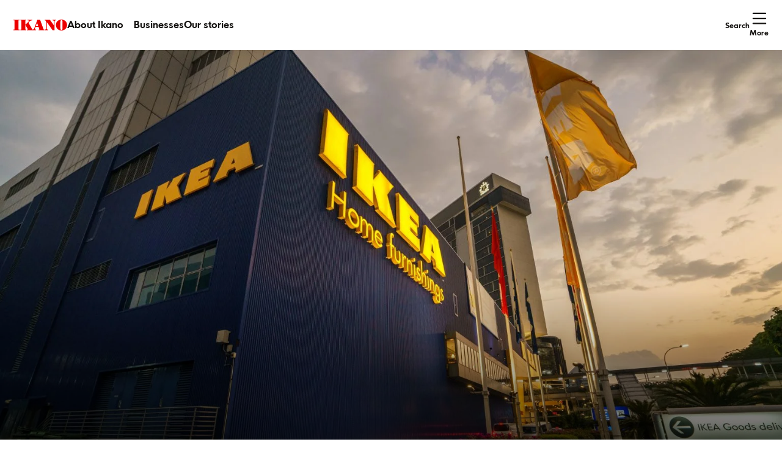

--- FILE ---
content_type: text/html; charset=UTF-8
request_url: https://group.ikano/stories/ikano-retail-financial-numbers-2021/
body_size: 14603
content:

<!doctype html>
<html lang="en">
<head>
            <script type="text/javascript" src="https://cdn.consentmanager.net/delivery/autoblocking/25d3cd9effd3.js" data-cmp-ab="1"
                data-cmp-host="delivery.consentmanager.net"
                data-cmp-cdn="cdn.consentmanager.net"
                data-cmp-codesrc="10" ></script>
        <meta name='robots' content='noindex, follow' />

	<!-- This site is optimized with the Yoast SEO plugin v26.7 - https://yoast.com/wordpress/plugins/seo/ -->
	<title>Ikano Retail - Ikano Group</title>
	<meta name="description" content="Ikano Retail financial numbers for 2021 that describes our IKEA franchisee and our IKEA-anchored Ikano Centres business result" />
	<meta property="og:locale" content="en_GB" />
	<meta property="og:type" content="article" />
	<meta property="og:title" content="Ikano Retail - Ikano Group" />
	<meta property="og:description" content="Ikano Retail financial numbers for 2021 that describes our IKEA franchisee and our IKEA-anchored Ikano Centres business result" />
	<meta property="og:url" content="https://group.ikano/stories/ikano-retail-financial-numbers-2021/" />
	<meta property="og:site_name" content="Ikano Group" />
	<meta property="article:modified_time" content="2025-04-10T08:13:49+00:00" />
	<meta property="og:image" content="https://group.ikano/wp-content/uploads/2022/04/FOR-COVER-FY22-IKEA-Alexandra-Earth-Hour-Facade-Angle-3-Lights-On-scaled.jpg" />
	<meta property="og:image:width" content="2560" />
	<meta property="og:image:height" content="1707" />
	<meta property="og:image:type" content="image/jpeg" />
	<meta name="twitter:card" content="summary_large_image" />
	<meta name="twitter:label1" content="Estimated reading time" />
	<meta name="twitter:data1" content="4 minutes" />
	<script type="application/ld+json" class="yoast-schema-graph">{"@context":"https://schema.org","@graph":[{"@type":"WebPage","@id":"https://group.ikano/stories/ikano-retail-financial-numbers-2021/","url":"https://group.ikano/stories/ikano-retail-financial-numbers-2021/","name":"Ikano Retail - Ikano Group","isPartOf":{"@id":"https://group.ikano/#website"},"primaryImageOfPage":{"@id":"https://group.ikano/stories/ikano-retail-financial-numbers-2021/#primaryimage"},"image":{"@id":"https://group.ikano/stories/ikano-retail-financial-numbers-2021/#primaryimage"},"thumbnailUrl":"https://group.ikano/wp-content/uploads/2022/04/FOR-COVER-FY22-IKEA-Alexandra-Earth-Hour-Facade-Angle-3-Lights-On-scaled.jpg","datePublished":"2022-04-01T07:01:31+00:00","dateModified":"2025-04-10T08:13:49+00:00","description":"Ikano Retail financial numbers for 2021 that describes our IKEA franchisee and our IKEA-anchored Ikano Centres business result","breadcrumb":{"@id":"https://group.ikano/stories/ikano-retail-financial-numbers-2021/#breadcrumb"},"inLanguage":"en-GB","potentialAction":[{"@type":"ReadAction","target":["https://group.ikano/stories/ikano-retail-financial-numbers-2021/"]}]},{"@type":"ImageObject","inLanguage":"en-GB","@id":"https://group.ikano/stories/ikano-retail-financial-numbers-2021/#primaryimage","url":"https://group.ikano/wp-content/uploads/2022/04/FOR-COVER-FY22-IKEA-Alexandra-Earth-Hour-Facade-Angle-3-Lights-On-scaled.jpg","contentUrl":"https://group.ikano/wp-content/uploads/2022/04/FOR-COVER-FY22-IKEA-Alexandra-Earth-Hour-Facade-Angle-3-Lights-On-scaled.jpg","width":2560,"height":1707},{"@type":"BreadcrumbList","@id":"https://group.ikano/stories/ikano-retail-financial-numbers-2021/#breadcrumb","itemListElement":[{"@type":"ListItem","position":1,"name":"Home","item":"https://group.ikano/"},{"@type":"ListItem","position":2,"name":"Ikano Retail"}]},{"@type":"WebSite","@id":"https://group.ikano/#website","url":"https://group.ikano/","name":"Ikano Group","description":"We want to create possibilities for better living","publisher":{"@id":"https://group.ikano/#organization"},"potentialAction":[{"@type":"SearchAction","target":{"@type":"EntryPoint","urlTemplate":"https://group.ikano/?s={search_term_string}"},"query-input":{"@type":"PropertyValueSpecification","valueRequired":true,"valueName":"search_term_string"}}],"inLanguage":"en-GB"},{"@type":"Organization","@id":"https://group.ikano/#organization","name":"Ikano Group","url":"https://group.ikano/","logo":{"@type":"ImageObject","inLanguage":"en-GB","@id":"https://group.ikano/#/schema/logo/image/","url":"https://group.ikano/wp-content/uploads/2021/01/ikano.png","contentUrl":"https://group.ikano/wp-content/uploads/2021/01/ikano.png","width":174,"height":32,"caption":"Ikano Group"},"image":{"@id":"https://group.ikano/#/schema/logo/image/"},"sameAs":["https://www.instagram.com/ikanogroup","https://www.linkedin.com/company/ikano-group/","https://www.youtube.com/channel/UCDh0ewfjDnTgeFfT_VXb4lg","https://en.wikipedia.org/wiki/Ikano"]}]}</script>
	<!-- / Yoast SEO plugin. -->


<link rel="alternate" title="oEmbed (JSON)" type="application/json+oembed" href="https://group.ikano/wp-json/oembed/1.0/embed?url=https%3A%2F%2Fgroup.ikano%2Fstories%2Fikano-retail-financial-numbers-2021%2F" />
<link rel="alternate" title="oEmbed (XML)" type="text/xml+oembed" href="https://group.ikano/wp-json/oembed/1.0/embed?url=https%3A%2F%2Fgroup.ikano%2Fstories%2Fikano-retail-financial-numbers-2021%2F&#038;format=xml" />
<style id='wp-img-auto-sizes-contain-inline-css' type='text/css'>
img:is([sizes=auto i],[sizes^="auto," i]){contain-intrinsic-size:3000px 1500px}
/*# sourceURL=wp-img-auto-sizes-contain-inline-css */
</style>
<link rel='stylesheet' id='ikano_blocks_css-css' href='https://group.ikano/wp-content/plugins/ikano-blocks/public/blocks.css?ver=1766063472' type='text/css' media='all' />
<link rel='stylesheet' id='ep_general_styles-css' href='https://group.ikano/wp-content/plugins/elasticpress/dist/css/general-styles.css?ver=66295efe92a630617c00' type='text/css' media='all' />
<link rel='stylesheet' id='ikano-group-css-css' href='https://group.ikano/wp-content/themes/ikano-theme/public/index.css?ver=1765270393' type='text/css' media='all' />
<script type="text/javascript" src="https://group.ikano/wp-content/plugins/ikano-blocks/public/js/frontend.js?ver=127d797ebff43d130b9e" id="ikano_blocks-frontend-scripts-js"></script>
<link rel="EditURI" type="application/rsd+xml" title="RSD" href="https://group.ikano/xmlrpc.php?rsd" />
<link rel='shortlink' href='https://group.ikano/?p=3399' />
    <meta name="created" content="2026-01-20 07:04:57" />
    <link rel="preconnect" href="https://www.google-analytics.com" />
    <link rel="preconnect" href="https://www.googletagmanager.com/" />
    <link rel="preconnect" href="https://delivery.consentmanager.net" />
    <link rel="preconnect" href="https://cdn.consentmanager.net" />
    <meta charset="UTF-8">
    <meta name="viewport" content="width=device-width, initial-scale=1">
    <meta http-equiv="X-UA-Compatible" content="IE=edge">
    <meta name="msapplication-TileColor" content="#da532c">
    <meta name="theme-color" content="#ffffff">
    <link rel="icon" href="https://group.ikano/wp-content/themes/ikano-theme/favicon.ico" type="image/x-icon" />
    <link rel="shortcut icon" href="https://group.ikano/wp-content/themes/ikano-theme/favicon.ico" type="image/x-icon" />

    <script>
    window.dataLayer = window.dataLayer || [];
    function gtag(){dataLayer.push(arguments);}

    gtag('consent', 'default', {
        'ad_storage': 'denied',
        'analytics_storage': 'denied',
        'ad_user_data':'denied',
        'ad_personalization': 'denied',
        'wait_for_update': 500
    });

    dataLayer.push({
        'event': 'default_consent'
    });
    </script>
    <!-- Google Tag Manager -->
    <script>(function(w,d,s,l,i){w[l]=w[l]||[];w[l].push({'gtm.start':
        new Date().getTime(),event:'gtm.js'});var f=d.getElementsByTagName(s)[0],
        j=d.createElement(s),dl=l!='dataLayer'?'&l='+l:'';j.async=true;j.src=
        'https://www.googletagmanager.com/gtm.js?id='+i+dl;f.parentNode.insertBefore(j,f);
        })(window,document,'script','dataLayer','GTM-5PS8QNR');</script>
        <!-- End Google Tag Manager -->
<style id='wp-block-heading-inline-css' type='text/css'>
h1:where(.wp-block-heading).has-background,h2:where(.wp-block-heading).has-background,h3:where(.wp-block-heading).has-background,h4:where(.wp-block-heading).has-background,h5:where(.wp-block-heading).has-background,h6:where(.wp-block-heading).has-background{padding:1.25em 2.375em}h1.has-text-align-left[style*=writing-mode]:where([style*=vertical-lr]),h1.has-text-align-right[style*=writing-mode]:where([style*=vertical-rl]),h2.has-text-align-left[style*=writing-mode]:where([style*=vertical-lr]),h2.has-text-align-right[style*=writing-mode]:where([style*=vertical-rl]),h3.has-text-align-left[style*=writing-mode]:where([style*=vertical-lr]),h3.has-text-align-right[style*=writing-mode]:where([style*=vertical-rl]),h4.has-text-align-left[style*=writing-mode]:where([style*=vertical-lr]),h4.has-text-align-right[style*=writing-mode]:where([style*=vertical-rl]),h5.has-text-align-left[style*=writing-mode]:where([style*=vertical-lr]),h5.has-text-align-right[style*=writing-mode]:where([style*=vertical-rl]),h6.has-text-align-left[style*=writing-mode]:where([style*=vertical-lr]),h6.has-text-align-right[style*=writing-mode]:where([style*=vertical-rl]){rotate:180deg}
/*# sourceURL=https://group.ikano/wp-includes/blocks/heading/style.min.css */
</style>
<style id='wp-block-list-inline-css' type='text/css'>
ol,ul{box-sizing:border-box}:root :where(.wp-block-list.has-background){padding:1.25em 2.375em}
/*# sourceURL=https://group.ikano/wp-includes/blocks/list/style.min.css */
</style>
<style id='wp-block-paragraph-inline-css' type='text/css'>
.is-small-text{font-size:.875em}.is-regular-text{font-size:1em}.is-large-text{font-size:2.25em}.is-larger-text{font-size:3em}.has-drop-cap:not(:focus):first-letter{float:left;font-size:8.4em;font-style:normal;font-weight:100;line-height:.68;margin:.05em .1em 0 0;text-transform:uppercase}body.rtl .has-drop-cap:not(:focus):first-letter{float:none;margin-left:.1em}p.has-drop-cap.has-background{overflow:hidden}:root :where(p.has-background){padding:1.25em 2.375em}:where(p.has-text-color:not(.has-link-color)) a{color:inherit}p.has-text-align-left[style*="writing-mode:vertical-lr"],p.has-text-align-right[style*="writing-mode:vertical-rl"]{rotate:180deg}
/*# sourceURL=https://group.ikano/wp-includes/blocks/paragraph/style.min.css */
</style>
<style id='wp-block-spacer-inline-css' type='text/css'>
.wp-block-spacer{clear:both}
/*# sourceURL=https://group.ikano/wp-includes/blocks/spacer/style.min.css */
</style>
<style id='ikano-blocks-button-style-inline-css' type='text/css'>


/*# sourceURL=https://group.ikano/wp-content/plugins/ikano-blocks/public/blocks/button/style-index.css */
</style>
<style id='ikano-blocks-buttons-style-inline-css' type='text/css'>
.ikano-blocks-buttons{display:flex;flex-direction:column;gap:10px}@media(min-width:768px){.ikano-blocks-buttons.ikano-blocks-buttons-horizontal{align-items:center;flex-direction:row;gap:20px}}.ikano-blocks-buttons+.ikano-blocks-buttons{margin-top:10px}

/*# sourceURL=https://group.ikano/wp-content/plugins/ikano-blocks/public/blocks/buttons/style-index.css */
</style>
<style id='ikano-blocks-hero-style-inline-css' type='text/css'>
.ikano-hero{align-items:end;background-size:cover;display:flex;height:70vh;min-height:500px;overflow:hidden;padding-bottom:84px;position:relative;width:100%}@media(min-width:768px){.ikano-hero.fixed-background{background-attachment:fixed}}.ikano-hero+.story-grid{margin-top:11px}.ikano-hero-no-gradient:before{display:none!important}.ikano-hero-size-widescreen{aspect-ratio:16/9;height:auto;min-height:auto}.ikano-hero-size-sm{max-height:356px;min-height:356px}.ikano-hero-size-sm .ikano-blocks-buttons{margin:1.5rem auto 0!important}.ikano-hero-size-sm .ikano-hero-content{padding-top:0}.ikano-hero-video-background{height:100%;inset:0;-o-object-fit:cover;object-fit:cover;position:absolute;width:100%;z-index:0}.ikano-hero:before{background:linear-gradient(180deg,transparent,rgba(0,0,0,.74));bottom:0;content:"";display:block;height:70%;left:0;position:absolute;right:0;z-index:9}.ikano-hero-content{margin:0 auto;max-width:50%;padding:0 20px;position:relative;width:100%;z-index:10}@media screen and (min-width:1024px)and (max-width:1920px){.ikano-hero-content{max-width:70%}}@media screen and (max-width:1024px){.ikano-hero-content{max-width:100%}}.ikano-hero-content .ikano-blocks-buttons{margin:44px auto 0;text-align:center}@media(min-width:768px){.ikano-hero-content .ikano-blocks-buttons{align-items:center;flex-direction:row;gap:20px;justify-content:center}}.ikano-hero .ikano-hero-title{color:#fff!important;font-size:2.375rem!important;font-weight:700;line-height:1.2;text-align:center;text-shadow:0 0 44px rgba(0,0,0,.56)}@media(min-width:1024px){.ikano-hero .ikano-hero-title{font-size:6.1875rem!important}}.ikano-hero-text{color:#fff!important;font-size:1.5rem!important;line-height:1.5rem;margin-top:40px;text-align:center;text-shadow:0 0 44px rgba(0,0,0,.56)}@media(min-width:1024px){.ikano-hero-text{font-size:2.5rem!important;line-height:2.5rem}}

/*# sourceURL=https://group.ikano/wp-content/plugins/ikano-blocks/public/blocks/hero/style-index.css */
</style>
<style id='ikano-blocks-article-ingress-style-inline-css' type='text/css'>
.ikano-article-ingress{padding:47px 0}.ikano-article-ingress h4.ikano-article-ingress-body{font-size:1.5625rem;line-height:2rem;margin-bottom:0;word-break:break-word}

/*# sourceURL=https://group.ikano/wp-content/plugins/ikano-blocks/public/blocks/article-ingress/style-index.css */
</style>
<style id='ikano-blocks-columns-style-inline-css' type='text/css'>
@media(min-width:768px){.ikano-columns .ikano-columns-more-space-cols .col-md-12,.ikano-columns .ikano-columns-more-space-cols .column{margin-right:40px}.ikano-columns .ikano-columns-more-space-cols .column:last-child{margin-right:0}.ikano-columns .col-md-12,.ikano-columns .column{margin-right:10px}.ikano-columns .col-md-12:last-child,.ikano-columns .column:last-child{margin-right:0}}.ikano-columns.ikano-columns-padding{padding:20px}@media(min-width:768px){.ikano-columns.ikano-columns-padding{padding:55px}.ikano-columns .wp-block-ikano-blocks-columns{display:flex;flex-wrap:wrap}}.ikano-columns .wp-block-ikano-blocks-columns .col-md-12{flex:1;padding:0}.ikano-columns .wp-block-ikano-blocks-columns .col-md-12:last-child{margin-top:1em}@media(min-width:768px){.ikano-columns .wp-block-ikano-blocks-columns .col-md-12:last-child{margin-top:0}}.ikano-columns .wp-block-ikano-blocks-columns p{word-break:break-all}

/*# sourceURL=https://group.ikano/wp-content/plugins/ikano-blocks/public/blocks/columns/style-index.css */
</style>
<style id='ikano-blocks-container-style-inline-css' type='text/css'>


/*# sourceURL=https://group.ikano/wp-content/plugins/ikano-blocks/public/blocks/container/style-index.css */
</style>
<style id='ikano-blocks-boxes-style-inline-css' type='text/css'>
.ikano-boxes{box-sizing:border-box;display:flex;flex-direction:column}@media(max-width:767px){.ikano-boxes.ikano-boxes-scroll{flex-direction:row;overflow-x:auto}.ikano-boxes.ikano-boxes-scroll .ikano-box{flex-shrink:0;width:80%}}@media(min-width:768px){.ikano-boxes{flex-direction:row;flex-wrap:wrap;margin:0 0 1.5rem}}.ikano-boxes .ikano-box{align-items:center;aspect-ratio:1/1;box-sizing:border-box;display:flex;justify-content:center;overflow:hidden;position:relative;text-align:center}@media(min-width:768px){.ikano-boxes .ikano-box{--box-width:auto;flex:0 0 var(--box-width)}.ikano-boxes .ikano-box.size-1-3{--box-width:33.33333%}.ikano-boxes .ikano-box.size-1-2{--box-width:50%}}.ikano-boxes .ikano-box.type-figure{--figure-font-size-small:50px;--figure-font-size:70px;--figure-font-size-large:90px;--figure-margin:30px;--figure-texts-font-size:24px;--content-margin:20px}@media(min-width:768px){.ikano-boxes .ikano-box.type-figure{--content-margin:30px}}@media(min-width:1024px){.ikano-boxes .ikano-box.type-figure{--figure-font-size-small:70px;--figure-font-size:80px;--figure-font-size-large:140px;--figure-margin:50px;--figure-texts-font-size:32px;--content-margin:40px}.ikano-boxes .ikano-box.type-figure.size-1-3{--figure-font-size-small:60px;--figure-font-size:80px;--figure-font-size-large:140px;--figure-texts-font-size:28px;--figure-margin:30px}}.ikano-boxes .ikano-box.type-figure .ikano-box-content{align-items:center;display:flex;flex-direction:column;margin:var(--content-margin);max-width:100%}.ikano-boxes .ikano-box.type-figure .ikano-box-text{font-size:var(--figure-texts-font-size);font-weight:700;line-height:1.2;margin-bottom:var(--figure-margin)}.ikano-boxes .ikano-box.type-figure .ikano-box-text:last-child{margin-bottom:0}.ikano-boxes .ikano-box.type-figure .ikano-box-figure{font-size:var(--figure-font-size);font-weight:700;line-height:1;margin-bottom:var(--figure-margin);word-break:break-all}.ikano-boxes .ikano-box.type-figure .ikano-box-figure:last-child{margin-bottom:0}.ikano-boxes .ikano-box.type-figure .ikano-box-figure.figure-size-small{font-size:var(--figure-font-size-small)}.ikano-boxes .ikano-box.type-figure .ikano-box-figure.figure-size-large{font-size:var(--figure-font-size-large)}.ikano-boxes .ikano-box.type-bg_image{--box-text-size:1.75rem;--box-padding:30px;background-size:cover;text-align:left}@media(min-width:768px){.ikano-boxes .ikano-box.type-bg_image{--box-padding:50px;--box-text-size:1.5rem}}@media(min-width:1024px){.ikano-boxes .ikano-box.type-bg_image{--box-text-size:1.75rem}}@media screen and (min-width:1200px){.ikano-boxes .ikano-box.type-bg_image{--box-text-size:2.5rem}}.ikano-boxes .ikano-box.type-bg_image .ikano-box-content{display:flex;flex-direction:column;inset:0;isolation:isolate;justify-content:end;padding:var(--box-padding);position:absolute}.ikano-boxes .ikano-box.type-bg_image .ikano-box-title{font-size:var(--box-text-size);font-weight:700;line-height:1.2;margin-bottom:0;position:relative}.ikano-boxes .ikano-box.type-bg_image .ikano-box-title:before{background:linear-gradient(180deg,transparent,rgba(0,0,0,.6));content:"";inset:calc(var(--box-padding)*-1);position:absolute;z-index:-1}.ikano-boxes .ikano-box.type-image_and_text{--text-margin:1em;--box-text-size:1.5rem;align-items:center;display:flex;justify-content:center;text-align:center}@media(min-width:768px){.ikano-boxes .ikano-box.type-image_and_text{--text-margin:1.5em;--box-text-size:1.625rem}}.ikano-boxes .ikano-box.type-image_and_text .ikano-box-content{align-items:center;display:flex;flex-direction:column;gap:var(--text-margin);justify-content:stretch;margin:20px}@media(min-width:768px){.ikano-boxes .ikano-box.type-image_and_text .ikano-box-content{margin:30px}}@media(min-width:1024px){.ikano-boxes .ikano-box.type-image_and_text .ikano-box-content{margin:40px}}.ikano-boxes .ikano-box.type-image_and_text .ikano-box-image{display:block;max-height:40%;max-width:40%;width:100%}@media(min-width:1024px){.ikano-boxes .ikano-box.type-image_and_text .ikano-box-image{max-width:50%}}.ikano-boxes .ikano-box.type-image_and_text .ikano-box-text{font-size:var(--box-text-size);font-weight:700;line-height:1.2;margin-bottom:0}

/*# sourceURL=https://group.ikano/wp-content/plugins/ikano-blocks/public/blocks/boxes/style-index.css */
</style>
<style id='ikano-blocks-image-style-inline-css' type='text/css'>
.ikano-image{margin-bottom:0}.ikano-image .ikano-image__container{display:grid;grid-template-columns:1fr;row-gap:.5rem}@media(min-width:768px){.ikano-image .ikano-image__container{-moz-column-gap:30px;column-gap:30px;grid-template-columns:2fr 1fr}}.ikano-image .components-drop-zone,.ikano-image .components-placeholder,.ikano-image img{width:100%}@media(min-width:768px){.ikano-image .components-drop-zone,.ikano-image .components-placeholder,.ikano-image img{grid-column:1/3}}.ikano-image .ikano-image__text{font-size:.875rem}@media(min-width:768px){.ikano-image .ikano-image__text{grid-column:1/3}.ikano-image .ikano-image__text:not(.ikano-image__text-full){grid-column:1/2}}.ikano-image .ikano-image__author{font-size:.875rem}@media(min-width:768px){.ikano-image .ikano-image__author{grid-column:2/3;justify-self:end;text-align:right}}

/*# sourceURL=https://group.ikano/wp-content/plugins/ikano-blocks/public/blocks/image/style-index.css */
</style>
<style id='global-styles-inline-css' type='text/css'>
:root{--wp--preset--aspect-ratio--square: 1;--wp--preset--aspect-ratio--4-3: 4/3;--wp--preset--aspect-ratio--3-4: 3/4;--wp--preset--aspect-ratio--3-2: 3/2;--wp--preset--aspect-ratio--2-3: 2/3;--wp--preset--aspect-ratio--16-9: 16/9;--wp--preset--aspect-ratio--9-16: 9/16;--wp--preset--color--black: #151311;--wp--preset--color--cyan-bluish-gray: #abb8c3;--wp--preset--color--white: #FFFFFF;--wp--preset--color--pale-pink: #f78da7;--wp--preset--color--vivid-red: #cf2e2e;--wp--preset--color--luminous-vivid-orange: #ff6900;--wp--preset--color--luminous-vivid-amber: #fcb900;--wp--preset--color--light-green-cyan: #7bdcb5;--wp--preset--color--vivid-green-cyan: #00d084;--wp--preset--color--pale-cyan-blue: #8ed1fc;--wp--preset--color--vivid-cyan-blue: #0693e3;--wp--preset--color--vivid-purple: #9b51e0;--wp--preset--color--orange: #F06400;--wp--preset--color--dark-orange: #b34700;--wp--preset--color--brand-red: #ec0000;--wp--preset--color--brand-yellow: #FFBE00;--wp--preset--color--green: #4FA211;--wp--preset--color--dark-green: #2e7000;--wp--preset--color--grey: #7D7366;--wp--preset--color--light-grey: #D1C9BD;--wp--preset--gradient--vivid-cyan-blue-to-vivid-purple: linear-gradient(135deg,rgb(6,147,227) 0%,rgb(155,81,224) 100%);--wp--preset--gradient--light-green-cyan-to-vivid-green-cyan: linear-gradient(135deg,rgb(122,220,180) 0%,rgb(0,208,130) 100%);--wp--preset--gradient--luminous-vivid-amber-to-luminous-vivid-orange: linear-gradient(135deg,rgb(252,185,0) 0%,rgb(255,105,0) 100%);--wp--preset--gradient--luminous-vivid-orange-to-vivid-red: linear-gradient(135deg,rgb(255,105,0) 0%,rgb(207,46,46) 100%);--wp--preset--gradient--very-light-gray-to-cyan-bluish-gray: linear-gradient(135deg,rgb(238,238,238) 0%,rgb(169,184,195) 100%);--wp--preset--gradient--cool-to-warm-spectrum: linear-gradient(135deg,rgb(74,234,220) 0%,rgb(151,120,209) 20%,rgb(207,42,186) 40%,rgb(238,44,130) 60%,rgb(251,105,98) 80%,rgb(254,248,76) 100%);--wp--preset--gradient--blush-light-purple: linear-gradient(135deg,rgb(255,206,236) 0%,rgb(152,150,240) 100%);--wp--preset--gradient--blush-bordeaux: linear-gradient(135deg,rgb(254,205,165) 0%,rgb(254,45,45) 50%,rgb(107,0,62) 100%);--wp--preset--gradient--luminous-dusk: linear-gradient(135deg,rgb(255,203,112) 0%,rgb(199,81,192) 50%,rgb(65,88,208) 100%);--wp--preset--gradient--pale-ocean: linear-gradient(135deg,rgb(255,245,203) 0%,rgb(182,227,212) 50%,rgb(51,167,181) 100%);--wp--preset--gradient--electric-grass: linear-gradient(135deg,rgb(202,248,128) 0%,rgb(113,206,126) 100%);--wp--preset--gradient--midnight: linear-gradient(135deg,rgb(2,3,129) 0%,rgb(40,116,252) 100%);--wp--preset--font-size--small: 13px;--wp--preset--font-size--medium: 20px;--wp--preset--font-size--large: 36px;--wp--preset--font-size--x-large: 42px;--wp--preset--font-size--size-h-1: var(--ikano-font-size-h1);--wp--preset--font-size--size-h-2: var(--ikano-font-size-h2);--wp--preset--font-size--size-h-3: var(--ikano-font-size-h3);--wp--preset--font-size--size-h-4: var(--ikano-font-size-h4);--wp--preset--font-size--size-h-5: var(--ikano-font-size-h5);--wp--preset--font-size--size-h-6: var(--ikano-font-size-h6);--wp--preset--spacing--20: 0.44rem;--wp--preset--spacing--30: 0.67rem;--wp--preset--spacing--40: 1rem;--wp--preset--spacing--50: 1.5rem;--wp--preset--spacing--60: 2.25rem;--wp--preset--spacing--70: 3.38rem;--wp--preset--spacing--80: 5.06rem;--wp--preset--shadow--natural: 6px 6px 9px rgba(0, 0, 0, 0.2);--wp--preset--shadow--deep: 12px 12px 50px rgba(0, 0, 0, 0.4);--wp--preset--shadow--sharp: 6px 6px 0px rgba(0, 0, 0, 0.2);--wp--preset--shadow--outlined: 6px 6px 0px -3px rgb(255, 255, 255), 6px 6px rgb(0, 0, 0);--wp--preset--shadow--crisp: 6px 6px 0px rgb(0, 0, 0);}:root { --wp--style--global--content-size: 1600px;--wp--style--global--wide-size: ; }:where(body) { margin: 0; }.wp-site-blocks > .alignleft { float: left; margin-right: 2em; }.wp-site-blocks > .alignright { float: right; margin-left: 2em; }.wp-site-blocks > .aligncenter { justify-content: center; margin-left: auto; margin-right: auto; }:where(.wp-site-blocks) > * { margin-block-start: 24px; margin-block-end: 0; }:where(.wp-site-blocks) > :first-child { margin-block-start: 0; }:where(.wp-site-blocks) > :last-child { margin-block-end: 0; }:root { --wp--style--block-gap: 24px; }:root :where(.is-layout-flow) > :first-child{margin-block-start: 0;}:root :where(.is-layout-flow) > :last-child{margin-block-end: 0;}:root :where(.is-layout-flow) > *{margin-block-start: 24px;margin-block-end: 0;}:root :where(.is-layout-constrained) > :first-child{margin-block-start: 0;}:root :where(.is-layout-constrained) > :last-child{margin-block-end: 0;}:root :where(.is-layout-constrained) > *{margin-block-start: 24px;margin-block-end: 0;}:root :where(.is-layout-flex){gap: 24px;}:root :where(.is-layout-grid){gap: 24px;}.is-layout-flow > .alignleft{float: left;margin-inline-start: 0;margin-inline-end: 2em;}.is-layout-flow > .alignright{float: right;margin-inline-start: 2em;margin-inline-end: 0;}.is-layout-flow > .aligncenter{margin-left: auto !important;margin-right: auto !important;}.is-layout-constrained > .alignleft{float: left;margin-inline-start: 0;margin-inline-end: 2em;}.is-layout-constrained > .alignright{float: right;margin-inline-start: 2em;margin-inline-end: 0;}.is-layout-constrained > .aligncenter{margin-left: auto !important;margin-right: auto !important;}.is-layout-constrained > :where(:not(.alignleft):not(.alignright):not(.alignfull)){max-width: var(--wp--style--global--content-size);margin-left: auto !important;margin-right: auto !important;}.is-layout-constrained > .alignwide{max-width: var(--wp--style--global--wide-size);}body .is-layout-flex{display: flex;}.is-layout-flex{flex-wrap: wrap;align-items: center;}.is-layout-flex > :is(*, div){margin: 0;}body .is-layout-grid{display: grid;}.is-layout-grid > :is(*, div){margin: 0;}body{padding-top: 0px;padding-right: 0px;padding-bottom: 0px;padding-left: 0px;}a:where(:not(.wp-element-button)){text-decoration: underline;}:root :where(.wp-element-button, .wp-block-button__link){background-color: #32373c;border-width: 0;color: #fff;font-family: inherit;font-size: inherit;font-style: inherit;font-weight: inherit;letter-spacing: inherit;line-height: inherit;padding-top: calc(0.667em + 2px);padding-right: calc(1.333em + 2px);padding-bottom: calc(0.667em + 2px);padding-left: calc(1.333em + 2px);text-decoration: none;text-transform: inherit;}.has-black-color{color: var(--wp--preset--color--black) !important;}.has-cyan-bluish-gray-color{color: var(--wp--preset--color--cyan-bluish-gray) !important;}.has-white-color{color: var(--wp--preset--color--white) !important;}.has-pale-pink-color{color: var(--wp--preset--color--pale-pink) !important;}.has-vivid-red-color{color: var(--wp--preset--color--vivid-red) !important;}.has-luminous-vivid-orange-color{color: var(--wp--preset--color--luminous-vivid-orange) !important;}.has-luminous-vivid-amber-color{color: var(--wp--preset--color--luminous-vivid-amber) !important;}.has-light-green-cyan-color{color: var(--wp--preset--color--light-green-cyan) !important;}.has-vivid-green-cyan-color{color: var(--wp--preset--color--vivid-green-cyan) !important;}.has-pale-cyan-blue-color{color: var(--wp--preset--color--pale-cyan-blue) !important;}.has-vivid-cyan-blue-color{color: var(--wp--preset--color--vivid-cyan-blue) !important;}.has-vivid-purple-color{color: var(--wp--preset--color--vivid-purple) !important;}.has-orange-color{color: var(--wp--preset--color--orange) !important;}.has-dark-orange-color{color: var(--wp--preset--color--dark-orange) !important;}.has-brand-red-color{color: var(--wp--preset--color--brand-red) !important;}.has-brand-yellow-color{color: var(--wp--preset--color--brand-yellow) !important;}.has-green-color{color: var(--wp--preset--color--green) !important;}.has-dark-green-color{color: var(--wp--preset--color--dark-green) !important;}.has-grey-color{color: var(--wp--preset--color--grey) !important;}.has-light-grey-color{color: var(--wp--preset--color--light-grey) !important;}.has-black-background-color{background-color: var(--wp--preset--color--black) !important;}.has-cyan-bluish-gray-background-color{background-color: var(--wp--preset--color--cyan-bluish-gray) !important;}.has-white-background-color{background-color: var(--wp--preset--color--white) !important;}.has-pale-pink-background-color{background-color: var(--wp--preset--color--pale-pink) !important;}.has-vivid-red-background-color{background-color: var(--wp--preset--color--vivid-red) !important;}.has-luminous-vivid-orange-background-color{background-color: var(--wp--preset--color--luminous-vivid-orange) !important;}.has-luminous-vivid-amber-background-color{background-color: var(--wp--preset--color--luminous-vivid-amber) !important;}.has-light-green-cyan-background-color{background-color: var(--wp--preset--color--light-green-cyan) !important;}.has-vivid-green-cyan-background-color{background-color: var(--wp--preset--color--vivid-green-cyan) !important;}.has-pale-cyan-blue-background-color{background-color: var(--wp--preset--color--pale-cyan-blue) !important;}.has-vivid-cyan-blue-background-color{background-color: var(--wp--preset--color--vivid-cyan-blue) !important;}.has-vivid-purple-background-color{background-color: var(--wp--preset--color--vivid-purple) !important;}.has-orange-background-color{background-color: var(--wp--preset--color--orange) !important;}.has-dark-orange-background-color{background-color: var(--wp--preset--color--dark-orange) !important;}.has-brand-red-background-color{background-color: var(--wp--preset--color--brand-red) !important;}.has-brand-yellow-background-color{background-color: var(--wp--preset--color--brand-yellow) !important;}.has-green-background-color{background-color: var(--wp--preset--color--green) !important;}.has-dark-green-background-color{background-color: var(--wp--preset--color--dark-green) !important;}.has-grey-background-color{background-color: var(--wp--preset--color--grey) !important;}.has-light-grey-background-color{background-color: var(--wp--preset--color--light-grey) !important;}.has-black-border-color{border-color: var(--wp--preset--color--black) !important;}.has-cyan-bluish-gray-border-color{border-color: var(--wp--preset--color--cyan-bluish-gray) !important;}.has-white-border-color{border-color: var(--wp--preset--color--white) !important;}.has-pale-pink-border-color{border-color: var(--wp--preset--color--pale-pink) !important;}.has-vivid-red-border-color{border-color: var(--wp--preset--color--vivid-red) !important;}.has-luminous-vivid-orange-border-color{border-color: var(--wp--preset--color--luminous-vivid-orange) !important;}.has-luminous-vivid-amber-border-color{border-color: var(--wp--preset--color--luminous-vivid-amber) !important;}.has-light-green-cyan-border-color{border-color: var(--wp--preset--color--light-green-cyan) !important;}.has-vivid-green-cyan-border-color{border-color: var(--wp--preset--color--vivid-green-cyan) !important;}.has-pale-cyan-blue-border-color{border-color: var(--wp--preset--color--pale-cyan-blue) !important;}.has-vivid-cyan-blue-border-color{border-color: var(--wp--preset--color--vivid-cyan-blue) !important;}.has-vivid-purple-border-color{border-color: var(--wp--preset--color--vivid-purple) !important;}.has-orange-border-color{border-color: var(--wp--preset--color--orange) !important;}.has-dark-orange-border-color{border-color: var(--wp--preset--color--dark-orange) !important;}.has-brand-red-border-color{border-color: var(--wp--preset--color--brand-red) !important;}.has-brand-yellow-border-color{border-color: var(--wp--preset--color--brand-yellow) !important;}.has-green-border-color{border-color: var(--wp--preset--color--green) !important;}.has-dark-green-border-color{border-color: var(--wp--preset--color--dark-green) !important;}.has-grey-border-color{border-color: var(--wp--preset--color--grey) !important;}.has-light-grey-border-color{border-color: var(--wp--preset--color--light-grey) !important;}.has-vivid-cyan-blue-to-vivid-purple-gradient-background{background: var(--wp--preset--gradient--vivid-cyan-blue-to-vivid-purple) !important;}.has-light-green-cyan-to-vivid-green-cyan-gradient-background{background: var(--wp--preset--gradient--light-green-cyan-to-vivid-green-cyan) !important;}.has-luminous-vivid-amber-to-luminous-vivid-orange-gradient-background{background: var(--wp--preset--gradient--luminous-vivid-amber-to-luminous-vivid-orange) !important;}.has-luminous-vivid-orange-to-vivid-red-gradient-background{background: var(--wp--preset--gradient--luminous-vivid-orange-to-vivid-red) !important;}.has-very-light-gray-to-cyan-bluish-gray-gradient-background{background: var(--wp--preset--gradient--very-light-gray-to-cyan-bluish-gray) !important;}.has-cool-to-warm-spectrum-gradient-background{background: var(--wp--preset--gradient--cool-to-warm-spectrum) !important;}.has-blush-light-purple-gradient-background{background: var(--wp--preset--gradient--blush-light-purple) !important;}.has-blush-bordeaux-gradient-background{background: var(--wp--preset--gradient--blush-bordeaux) !important;}.has-luminous-dusk-gradient-background{background: var(--wp--preset--gradient--luminous-dusk) !important;}.has-pale-ocean-gradient-background{background: var(--wp--preset--gradient--pale-ocean) !important;}.has-electric-grass-gradient-background{background: var(--wp--preset--gradient--electric-grass) !important;}.has-midnight-gradient-background{background: var(--wp--preset--gradient--midnight) !important;}.has-small-font-size{font-size: var(--wp--preset--font-size--small) !important;}.has-medium-font-size{font-size: var(--wp--preset--font-size--medium) !important;}.has-large-font-size{font-size: var(--wp--preset--font-size--large) !important;}.has-x-large-font-size{font-size: var(--wp--preset--font-size--x-large) !important;}.has-size-h-1-font-size{font-size: var(--wp--preset--font-size--size-h-1) !important;}.has-size-h-2-font-size{font-size: var(--wp--preset--font-size--size-h-2) !important;}.has-size-h-3-font-size{font-size: var(--wp--preset--font-size--size-h-3) !important;}.has-size-h-4-font-size{font-size: var(--wp--preset--font-size--size-h-4) !important;}.has-size-h-5-font-size{font-size: var(--wp--preset--font-size--size-h-5) !important;}.has-size-h-6-font-size{font-size: var(--wp--preset--font-size--size-h-6) !important;}
/*# sourceURL=global-styles-inline-css */
</style>
</head>
<body class="wp-singular ikano_story-template-default single single-ikano_story postid-3399 wp-theme-ikano-theme">
<a class="skip-to-content-link ikano-button type-accent size-medium no-arrow" href="#content">Skip to content</a>
<header class="global">
    <div class="navbar-wrapper">
                <a class="navbar-logo"  href="https://group.ikano/" aria-label="Go to Ikano Group start page"><span>Ikano Group</span></a>
        <nav aria-label="Ikano Group">
            <ul>
                <li class="menu-item-has-children" ><a aria-haspopup="true" aria-controls="navigation-sidebar-6198" aria-expanded="false" href="#">About Ikano</a>
<div class="navigation-sidebar" id="navigation-sidebar-6198" aria-hidden="true"><div class="navigation-sidebar-header"><button class="popup-close" aria-label="Close"></button></div><div class="navigation-sidebar-container"><ul  class="sidebar-menu">
	<li ><a href="https://group.ikano/about-us/">About us</a></li>
	<li ><a href="https://group.ikano/organisation/">Organisation</a></li>
	<li ><a href="https://group.ikano/our-history/">Our history</a></li>
	<li ><a href="https://group.ikano/quiz/">Our value quiz</a></li>
</ul></div></div>
</li>
<li ><a href="https://group.ikano/businesses/">Businesses</a></li>
<li ><a href="https://group.ikano/our-stories/">Our stories</a></li>
<li class="menu-item-has-children"  data-secondary="true"><a aria-haspopup="true" aria-controls="navigation-sidebar-809" aria-expanded="false" href="#">Work with us</a>
<div class="navigation-sidebar" id="navigation-sidebar-809" aria-hidden="true"><div class="navigation-sidebar-header"><button class="popup-close" aria-label="Close"></button></div><div class="navigation-sidebar-container"><ul  class="sidebar-menu">
	<li  data-secondary="true"><a href="https://group.ikano/available-jobs/">Available jobs</a></li>
	<li  data-secondary="true"><a href="https://group.ikano/what-we-do/">What we do</a></li>
</ul></div></div>
</li>
<li  data-secondary="true"><a href="https://group.ikano/reporting/">Reporting</a></li>
<li  data-secondary="true"><a href="https://group.ikano/media-news-press/">Media</a></li>
            </ul>
        </nav>
        <a href="/search/" class="search-button"><span>Search</span></a>
        <button class="menu-toggle menu-mobile-toggle" aria-label="Toggle navigation" aria-controls="mobile-menu" aria-expanded="false" aria-haspopup="true">
            <span>Menu</span>
        </button>
        <button class="menu-toggle menu-more-toggle" aria-label="Toggle more-navigation" aria-controls="more-menu" aria-expanded="false" aria-haspopup="true">
            <span>More</span>
        </button>
        
        <button class="ikano-button type-accent size-medium no-arrow businesses-toggle" aria-label="Find businesses" aria-controls="businesses-menu" aria-expanded="false" aria-haspopup="true">
            Find businesses
        </button>
    </div>
</header>
<div id="mobile-menu" class="navigation-sidebar navigation-sidebar-dark" aria-hidden="true">
    <div class="navigation-sidebar-header navigation-sidebar-header-light">
        <button class="popup-close" aria-label="Close"></button>
    </div>
    <div class="navigation-sidebar-container navigation-sidebar-container-light">
        <ul class="sidebar-menu sidebar-menu-large"><li class="menu-item-has-children"><a aria-controls="sidebar-submenu-6198" aria-expanded="false" href="#">About Ikano</a>
<ul id="sidebar-submenu-6198">
	<li><a href="https://group.ikano/about-us/">About us</a></li>
	<li><a href="https://group.ikano/organisation/">Organisation</a></li>
	<li><a href="https://group.ikano/our-history/">Our history</a></li>
	<li><a href="https://group.ikano/quiz/">Our value quiz</a></li>
</ul>
</li>
<li><a href="https://group.ikano/businesses/">Businesses</a></li>
<li><a href="https://group.ikano/our-stories/">Our stories</a></li>
</ul><ul class="sidebar-menu sidebar-menu-large"><li class="menu-item-has-children"><a aria-controls="sidebar-submenu-809" aria-expanded="false" href="#">Work with us</a>
<ul id="sidebar-submenu-809">
	<li><a href="https://group.ikano/available-jobs/">Available jobs</a></li>
	<li><a href="https://group.ikano/what-we-do/">What we do</a></li>
</ul>
</li>
<li><a href="https://group.ikano/reporting/">Reporting</a></li>
<li><a href="https://group.ikano/media-news-press/">Media</a></li>
</ul>    </div>
    <div class="navigation-sidebar-container navigation-sidebar-container-dark">
        <div class="business-header">Find businesses</div>

        <ul>
                                        <li class="ikano-collapse">
                    <button class="ikano-collapse-btn" aria-controls="mobile-businesses-188" aria-expanded="false">
                        Ikano Bostad                    </button>
                    <div class="ikano-collapse-content" id="mobile-businesses-188" hidden>
                        <div class="row g-0">
                                                            <div class="col-12">
                                    <a href="https://ikanobolig.dk/" class="ikano-link">
                                        Denmark
                                    </a>
                                </div>                                <div class="col-12">
                                    <a href="https://ikanobostad.se/" class="ikano-link">
                                        Sweden
                                    </a>
                                </div>                        </div>
                    </div>
                </li>
                            <li class="ikano-collapse">
                    <button class="ikano-collapse-btn" aria-controls="mobile-businesses-193" aria-expanded="false">
                        Ikano Industry                    </button>
                    <div class="ikano-collapse-content" id="mobile-businesses-193" hidden>
                        <div class="row g-0">
                                                            <div class="col-12">
                                    <a href="https://ikanoindustry.mx/" class="ikano-link">
                                        Mexico
                                    </a>
                                </div>                                <div class="col-12">
                                    <a href="https://ikanoindustry.pl/index" class="ikano-link">
                                        Poland
                                    </a>
                                </div>                        </div>
                    </div>
                </li>
                            <li class="ikano-collapse">
                    <button class="ikano-collapse-btn" aria-controls="mobile-businesses-245" aria-expanded="false">
                        Ikano Re and Ikano Insurance Advisory                    </button>
                    <div class="ikano-collapse-content" id="mobile-businesses-245" hidden>
                        <div class="row g-0">
                                                            <div class="col-24">
                                    <a href="https://group.ikano/ikano-re-and-ikano-insurance-advisory/" class="ikano-link">
                                        Contact information
                                    </a>
                                </div>                        </div>
                    </div>
                </li>
                            <li class="ikano-collapse">
                    <button class="ikano-collapse-btn" aria-controls="mobile-businesses-247" aria-expanded="false">
                        Ikano Insight                    </button>
                    <div class="ikano-collapse-content" id="mobile-businesses-247" hidden>
                        <div class="row g-0">
                                                            <div class="col-24">
                                    <a href="https://insight.ikano/" class="ikano-link">
                                        United Kingdom
                                    </a>
                                </div>                        </div>
                    </div>
                </li>
                            <li class="ikano-collapse">
                    <button class="ikano-collapse-btn" aria-controls="mobile-businesses-248" aria-expanded="false">
                        Ikano Retail                    </button>
                    <div class="ikano-collapse-content" id="mobile-businesses-248" hidden>
                        <div class="row g-0">
                                                            <div class="col-24">
                                    <a href="https://www.ikanocentres.com/portfolio-item/klippa-shopping-centre" class="ikano-link">
                                        Malaysia - Klippa Shopping Centre
                                    </a>
                                </div>                                <div class="col-24">
                                    <a href="https://www.ikea.com/my/en/" class="ikano-link">
                                        Malaysia - IKEA
                                    </a>
                                </div>                                <div class="col-24">
                                    <a href="https://www.ipc.com.my/" class="ikano-link">
                                        Malaysia - IPC Shopping Centre
                                    </a>
                                </div>                                <div class="col-24">
                                    <a href="https://mytownkl.com.my/en/home" class="ikano-link">
                                        Malaysia - MyTOWN Shopping Centre
                                    </a>
                                </div>                                <div class="col-24">
                                    <a href="https://toppen.my/" class="ikano-link">
                                        Malaysia - Toppen Shopping Centre
                                    </a>
                                </div>                                <div class="col-24">
                                    <a href="https://www.ikea.com/mx/en/" class="ikano-link">
                                        Mexico - IKEA
                                    </a>
                                </div>                                <div class="col-24">
                                    <a href="https://www.ikea.ph/" class="ikano-link">
                                        Philippines - IKEA
                                    </a>
                                </div>                                <div class="col-24">
                                    <a href="https://www.ikea.com/sg/en/" class="ikano-link">
                                        Singapore - IKEA
                                    </a>
                                </div>                                <div class="col-24">
                                    <a href="https://www.ikea.com/th/th/" class="ikano-link">
                                        Thailand - IKEA
                                    </a>
                                </div>                                <div class="col-24">
                                    <a href="https://www.mega-bangna.com/" class="ikano-link">
                                        Thailand - Megabangna Shopping Centre
                                    </a>
                                </div>                        </div>
                    </div>
                </li>
                    </ul>
    </div>

    <div class="mobile-nav-business">
        
    </div>
</div>
<div id="more-menu" class="navigation-sidebar navigation-sidebar-dark" aria-hidden="true">
    <div class="navigation-sidebar-header navigation-sidebar-header-light">
        <button class="popup-close" aria-label="Close"></button>
    </div>
    <div class="navigation-sidebar-container navigation-sidebar-container-light">
        <ul class="sidebar-menu sidebar-menu-large sidebar-menu-dark"><li class="menu-item-has-children"><a aria-controls="sidebar-submenu-809" aria-expanded="false" href="#">Work with us</a>
<ul id="sidebar-submenu-809">
	<li><a href="https://group.ikano/available-jobs/">Available jobs</a></li>
	<li><a href="https://group.ikano/what-we-do/">What we do</a></li>
</ul>
</li>
<li><a href="https://group.ikano/reporting/">Reporting</a></li>
<li><a href="https://group.ikano/media-news-press/">Media</a></li>
</ul>    </div>
    <div class="navigation-sidebar-container navigation-sidebar-container-dark">
        <div class="business-header">Find businesses</div>
        <ul>
                            <li class="ikano-collapse">
                    <button class="ikano-collapse-btn" aria-controls="accordion-content-188" aria-expanded="false">
                        Ikano Bostad                    </button>
                    <div id="accordion-content-188" class="ikano-collapse-content" hidden>
                        <div class="row g-0">
                                                            <div class="col-12">
                                    <a href="https://ikanobolig.dk/" class="ikano-link">
                                        Denmark
                                    </a>
                                </div>                                <div class="col-12">
                                    <a href="https://ikanobostad.se/" class="ikano-link">
                                        Sweden
                                    </a>
                                </div>                        </div>
                    </div>
                </li>
                            <li class="ikano-collapse">
                    <button class="ikano-collapse-btn" aria-controls="accordion-content-193" aria-expanded="false">
                        Ikano Industry                    </button>
                    <div id="accordion-content-193" class="ikano-collapse-content" hidden>
                        <div class="row g-0">
                                                            <div class="col-12">
                                    <a href="https://ikanoindustry.mx/" class="ikano-link">
                                        Mexico
                                    </a>
                                </div>                                <div class="col-12">
                                    <a href="https://ikanoindustry.pl/index" class="ikano-link">
                                        Poland
                                    </a>
                                </div>                        </div>
                    </div>
                </li>
                            <li class="ikano-collapse">
                    <button class="ikano-collapse-btn" aria-controls="accordion-content-245" aria-expanded="false">
                        Ikano Re and Ikano Insurance Advisory                    </button>
                    <div id="accordion-content-245" class="ikano-collapse-content" hidden>
                        <div class="row g-0">
                                                            <div class="col-24">
                                    <a href="https://group.ikano/ikano-re-and-ikano-insurance-advisory/" class="ikano-link">
                                        Contact information
                                    </a>
                                </div>                        </div>
                    </div>
                </li>
                            <li class="ikano-collapse">
                    <button class="ikano-collapse-btn" aria-controls="accordion-content-247" aria-expanded="false">
                        Ikano Insight                    </button>
                    <div id="accordion-content-247" class="ikano-collapse-content" hidden>
                        <div class="row g-0">
                                                            <div class="col-24">
                                    <a href="https://insight.ikano/" class="ikano-link">
                                        United Kingdom
                                    </a>
                                </div>                        </div>
                    </div>
                </li>
                            <li class="ikano-collapse">
                    <button class="ikano-collapse-btn" aria-controls="accordion-content-248" aria-expanded="false">
                        Ikano Retail                    </button>
                    <div id="accordion-content-248" class="ikano-collapse-content" hidden>
                        <div class="row g-0">
                                                            <div class="col-24">
                                    <a href="https://www.ikanocentres.com/portfolio-item/klippa-shopping-centre" class="ikano-link">
                                        Malaysia - Klippa Shopping Centre
                                    </a>
                                </div>                                <div class="col-24">
                                    <a href="https://www.ikea.com/my/en/" class="ikano-link">
                                        Malaysia - IKEA
                                    </a>
                                </div>                                <div class="col-24">
                                    <a href="https://www.ipc.com.my/" class="ikano-link">
                                        Malaysia - IPC Shopping Centre
                                    </a>
                                </div>                                <div class="col-24">
                                    <a href="https://mytownkl.com.my/en/home" class="ikano-link">
                                        Malaysia - MyTOWN Shopping Centre
                                    </a>
                                </div>                                <div class="col-24">
                                    <a href="https://toppen.my/" class="ikano-link">
                                        Malaysia - Toppen Shopping Centre
                                    </a>
                                </div>                                <div class="col-24">
                                    <a href="https://www.ikea.com/mx/en/" class="ikano-link">
                                        Mexico - IKEA
                                    </a>
                                </div>                                <div class="col-24">
                                    <a href="https://www.ikea.ph/" class="ikano-link">
                                        Philippines - IKEA
                                    </a>
                                </div>                                <div class="col-24">
                                    <a href="https://www.ikea.com/sg/en/" class="ikano-link">
                                        Singapore - IKEA
                                    </a>
                                </div>                                <div class="col-24">
                                    <a href="https://www.ikea.com/th/th/" class="ikano-link">
                                        Thailand - IKEA
                                    </a>
                                </div>                                <div class="col-24">
                                    <a href="https://www.mega-bangna.com/" class="ikano-link">
                                        Thailand - Megabangna Shopping Centre
                                    </a>
                                </div>                        </div>
                    </div>
                </li>
                    </ul>
    </div>
</div>
<div class="navigation-sidebar navigation-sidebar-dark" id="businesses-menu" aria-hidden="true">
    <div class="navigation-sidebar-header navigation-sidebar-header-light">
        <button class="popup-close" aria-label="Close"></button>
    </div>
    <div class="navigation-sidebar-container navigation-sidebar-container-light">
        <ul>
                            <li class="ikano-collapse">
                    <button class="ikano-collapse-btn" aria-controls="businesses-188" aria-expanded="false">
                        Ikano Bostad                    </button>
                    <div class="ikano-collapse-content" id="businesses-188" hidden>
                        <div class="row g-0">
                                                            <div class="col-12">
                                    <a href="https://ikanobolig.dk/" class="ikano-link">Denmark</a>
                                </div>                                <div class="col-12">
                                    <a href="https://ikanobostad.se/" class="ikano-link">Sweden</a>
                                </div>                        </div>
                    </div>
                </li>
                            <li class="ikano-collapse">
                    <button class="ikano-collapse-btn" aria-controls="businesses-193" aria-expanded="false">
                        Ikano Industry                    </button>
                    <div class="ikano-collapse-content" id="businesses-193" hidden>
                        <div class="row g-0">
                                                            <div class="col-12">
                                    <a href="https://ikanoindustry.mx/" class="ikano-link">Mexico</a>
                                </div>                                <div class="col-12">
                                    <a href="https://ikanoindustry.pl/index" class="ikano-link">Poland</a>
                                </div>                        </div>
                    </div>
                </li>
                            <li class="ikano-collapse">
                    <button class="ikano-collapse-btn" aria-controls="businesses-245" aria-expanded="false">
                        Ikano Re and Ikano Insurance Advisory                    </button>
                    <div class="ikano-collapse-content" id="businesses-245" hidden>
                        <div class="row g-0">
                                                            <div class="col-24">
                                    <a href="https://group.ikano/ikano-re-and-ikano-insurance-advisory/" class="ikano-link">Contact information</a>
                                </div>                        </div>
                    </div>
                </li>
                            <li class="ikano-collapse">
                    <button class="ikano-collapse-btn" aria-controls="businesses-247" aria-expanded="false">
                        Ikano Insight                    </button>
                    <div class="ikano-collapse-content" id="businesses-247" hidden>
                        <div class="row g-0">
                                                            <div class="col-24">
                                    <a href="https://insight.ikano/" class="ikano-link">United Kingdom</a>
                                </div>                        </div>
                    </div>
                </li>
                            <li class="ikano-collapse">
                    <button class="ikano-collapse-btn" aria-controls="businesses-248" aria-expanded="false">
                        Ikano Retail                    </button>
                    <div class="ikano-collapse-content" id="businesses-248" hidden>
                        <div class="row g-0">
                                                            <div class="col-24">
                                    <a href="https://www.ikanocentres.com/portfolio-item/klippa-shopping-centre" class="ikano-link">Malaysia - Klippa Shopping Centre</a>
                                </div>                                <div class="col-24">
                                    <a href="https://www.ikea.com/my/en/" class="ikano-link">Malaysia - IKEA</a>
                                </div>                                <div class="col-24">
                                    <a href="https://www.ipc.com.my/" class="ikano-link">Malaysia - IPC Shopping Centre</a>
                                </div>                                <div class="col-24">
                                    <a href="https://mytownkl.com.my/en/home" class="ikano-link">Malaysia - MyTOWN Shopping Centre</a>
                                </div>                                <div class="col-24">
                                    <a href="https://toppen.my/" class="ikano-link">Malaysia - Toppen Shopping Centre</a>
                                </div>                                <div class="col-24">
                                    <a href="https://www.ikea.com/mx/en/" class="ikano-link">Mexico - IKEA</a>
                                </div>                                <div class="col-24">
                                    <a href="https://www.ikea.ph/" class="ikano-link">Philippines - IKEA</a>
                                </div>                                <div class="col-24">
                                    <a href="https://www.ikea.com/sg/en/" class="ikano-link">Singapore - IKEA</a>
                                </div>                                <div class="col-24">
                                    <a href="https://www.ikea.com/th/th/" class="ikano-link">Thailand - IKEA</a>
                                </div>                                <div class="col-24">
                                    <a href="https://www.mega-bangna.com/" class="ikano-link">Thailand - Megabangna Shopping Centre</a>
                                </div>                        </div>
                    </div>
                </li>
                    </ul>
    </div>
</div>

<main id="content"><div class="container-wrapper">
    <div class="ikano-story-post" role="article">
                    <div class="story-hero lazy-loading"
                    data-media-src="[base64]"style="background-position: 50% 50%;" aria-label="">
                <div class="story-hero-content">
                    <h1 data-aos="fade-up" data-aos-duration="750">Ikano Retail</h1>
                </div>
            </div>
                    <div class="ikano-article-ingress    wp-block-ikano-blocks-article-ingress">
<div class="col-lg-18 offset-lg-3 col-22 offset-1">
	<h4 class="ikano-article-ingress-body">We cater to the everyday needs of the many – as an IKEA franchisee providing home furnishing and business solutions, and with our IKEA-anchored Ikano Centres that have become retail destinations and Meeting Places for the communities we serve. Online and offline across our destinations in Singapore, Malaysia, Thailand, Mexico and the Philippines, we help families, home-business owners and business partners bring their dream homes or their dream offices to life through our products, services and retail spaces. We are committed to bringing sustainable solutions as we deliver on our ambitious expansion plans across our markets.</h4>
</div>
</div>




<div class="ikano-blocks-container ikano-bm  wp-block-ikano-blocks-container">
<div class="col-lg-18 offset-lg-3 col-22 offset-1">
	
<figure class="ikano-image ikano-tm ikano-bm wp-block-ikano-blocks-image">
<div class="ikano-image__container col-24">
	<img class="lazy-loading" data-media-src="[base64]" alt="" style="background-position: 50% 50%;"/>
	
	
</div>
</figure>

</div>
</div>




<div class="ikano-media-text ikano-media-text-media-right ikano-bm   wp-block-ikano-blocks-media-text" >
<div class="ikano-media-text-left">
	<img class="ikano-media-text-left-img lazy-loading" alt="" data-media-src="[base64]" style="object-position: 50% 50%;" />
</div>
<div class="ikano-media-text-right  ">
	
<div class="ikano-blocks-container ikano-bm  wp-block-ikano-blocks-container">
<div class="col-lg-18 offset-lg-3 col-22 offset-1">
	

<div style="height:20px" aria-hidden="true" class="wp-block-spacer"></div>



<h2 class="wp-block-heading">2021 at a glance</h2>



<p><strong>No. of co-workers: </strong>4,760<strong><br>Turnover:</strong> EUR 735 million</p>



<h4 class="wp-block-heading">Our IKEA stores</h4>



<p><strong>No of visitors:</strong> 23.3 million<br><strong>No. of new stores opened:</strong> 3<br><strong>No. of visits to IKEA online:</strong> 115 million<br><strong>No. of home deliveries:</strong> 1.1 million<br><strong>No. of IKEA Family members:</strong> 3.6 million<br><strong>No. of meatballs sold:</strong> 28.2 million<br><strong>No. of chicken balls sold:</strong> 4.1 million<br><strong>No. of veggie balls sold:</strong> 0.9 million<br><strong>No. of plant balls sold:</strong> 1.1 million<br><strong>Percentage of solar power generated:</strong> 13</p>



<h4 class="wp-block-heading">Our shopping centres</h4>



<p><strong>No. of visits: </strong>51 million<strong><br>Gross leasable area m2 including IKEA stores: </strong>545,231<br><strong>No. of rented units:</strong> 1,686<br><strong>Families helped during pandemic lockdowns:</strong> 1,050</p>


</div>
</div>

</div>
</div>

<div class="ikano-blocks-container ikano-bm  wp-block-ikano-blocks-container">
<div class="col-lg-18 offset-lg-3 col-22 offset-1">
	

<h2 class="wp-block-heading">The year in brief </h2>



<ul class="wp-block-list">
<li>Record engagement rate of 85.7 among our co-workers amid tough times.</li>



<li>Lowest on-shelf product availability in the history of our business as supply chain woes continue.</li>



<li>Against the tide of Covid-19, restrictions and global supply chain disruptions, we delivered on our expansion plans and business growth by opening two new IKEA stores and one small-format store – IKEA Oceania (Mexico), IKEA Pasay City (the Philippines) and IKEA Jurong (Singapore).</li>



<li> The largest IKEA store in the world, IKEA Pasay City, welcomed more than 21,000 visitors on its opening day despite capacity limits due to COVID restrictions. Sales topped PHP 41 million (EUR 708,500) as Filipinos explored 66,000 m2 of home furnishing solutions. Those who couldn’t turn up physically tuned in online as 98,522 livestream viewers watched the live broadcast.</li>



<li>With safe distancing measures in place, communities turned to our e-commerce to fulfil their home solution needs &#8211; with 115,010,757 website visits and fulfilling more than 993,000 e-commerce orders.</li>



<li>As part of our inclusive workplace that encourages gender equality, 75 dads across Ikano Retail took advantage of our paternity leave in markets where there is minimal to no mandatory paternity leave for fathers.</li>
</ul>



<div style="height:20px" aria-hidden="true" class="wp-block-spacer"></div>


</div>
</div>

<div class="ikano-hero    ikano-hero-no-btns    wp-block-ikano-blocks-hero"  >
<div class="ikano-hero-content" data-aos="fade-up" data-aos-duration="750">
	<h1 class="ikano-hero-title"></h1>
	
	
</div>
<video preload="metadata" class="ikano-hero-video-background video-lazy-loading" autoplay="" data-media-src="aHR0cHM6Ly9ncm91cC5pa2Fuby93cC1jb250ZW50L3VwbG9hZHMvMjAyMS8xMi9CaWxsYm9hcmQtZmVhdHVyZS5tcDQ=" muted="" loop="" playsinline=""   ></video>
</div>

<div class="ikano-boxes   wp-block-ikano-blocks-boxes" >

<div class="ikano-box size-1-3 type-figure wp-block-ikano-blocks-box has-text-color has-black-color has-background has-green-background-color">
	<div class="ikano-box-content">
		<div class='ikano-box-text'>58,236 deliveries made in</div>
		<div class='ikano-box-figure  figure-size-default' data-aos='fade-up' data-aos-duration='750' data-counter-duration='2' >EV<br>vehicles</div>
		<div class='ikano-box-text'>in the Philippines &amp; Singapore</div>
	</div>
</div>

<div class="ikano-box size-1-3 type-bg_image lazy-loading wp-block-ikano-blocks-box" data-lazy-loading-opacity='false' style='background-position: 50% 50%;' data-media-src="[base64]">
	
</div>

<div class="ikano-box size-1-3 type-figure wp-block-ikano-blocks-box has-text-color has-black-color has-background has-brand-yellow-background-color">
	<div class="ikano-box-content">
		
		<div class='ikano-box-figure counter figure-size-default' data-aos='fade-up' data-aos-duration='750' data-counter-duration='1' data-target='3649892'>3649892</div>
		<div class='ikano-box-text'>IKEA Family members</div>
	</div>
</div>

<div class="ikano-box size-1-3 type-bg_image lazy-loading wp-block-ikano-blocks-box has-text-color has-white-color" data-lazy-loading-opacity='false' style='background-position: 48.9% 74.02%;' data-media-src="[base64]">
	<div class="ikano-box-content"><div class='ikano-box-title'>165,909 LENNART drawer<br>units sold</div></div>
</div>

<div class="ikano-box size-1-3 type-figure wp-block-ikano-blocks-box has-text-color has-black-color has-background has-light-grey-background-color">
	<div class="ikano-box-content">
		
		<div class='ikano-box-figure  figure-size-default' data-aos='fade-up' data-aos-duration='750' data-counter-duration='2' >52/48</div>
		<div class='ikano-box-text'>male to female ratio in <br>Ikano Retail <br>management teams </div>
	</div>
</div>

<div class="ikano-box size-1-3 type-bg_image lazy-loading wp-block-ikano-blocks-box has-text-color has-black-color has-background has-orange-background-color" data-lazy-loading-opacity='false' style='background-position: 50% 50%;' data-media-src="[base64]">
	
</div>

<div class="ikano-box size-1-3 type-bg_image lazy-loading wp-block-ikano-blocks-box" data-lazy-loading-opacity='false' style='background-position: 50% 50%;' data-media-src="[base64]">
	
</div>

<div class="ikano-box size-1-3 type-figure wp-block-ikano-blocks-box has-text-color has-black-color has-background has-orange-background-color">
	<div class="ikano-box-content">
		<div class='ikano-box-text'>5,629,525</div>
		<div class='ikano-box-figure  figure-size-default' data-aos='fade-up' data-aos-duration='750' data-counter-duration='2' >social <br>media</div>
		<div class='ikano-box-text'>followers in Singapore, <br>Thailand, Philippines, <br>Malaysia and <br>Mexico</div>
	</div>
</div>

<div class="ikano-box size-1-3 type-bg_image lazy-loading wp-block-ikano-blocks-box" data-lazy-loading-opacity='false' style='background-position: 50.82% 37.37%;' data-media-src="[base64]">
	
</div>

</div>


<div style="height:50px" aria-hidden="true" class="wp-block-spacer"></div>



<div class="ikano-columns   wp-block-ikano-blocks-columns" >
<div class="row">
	<div class="col-24">
		<div class="row  g-0">
			

<div class="column col-lg"><figure class="ikano-image ikano-tm ikano-bm wp-block-ikano-blocks-image">
<div class="ikano-image__container col-lg-18 offset-lg-3 col-22 offset-1">
	<img class="lazy-loading" data-media-src="aHR0cHM6Ly9ncm91cC5pa2Fuby93cC1jb250ZW50L3VwbG9hZHMvMjAyMi8wNC9JS0VBLXN0b3Jlcy1vdmVydmlldy5wbmc=" alt="" style="background-position: 50% 50%;"/>
	
	
</div>
</figure>


<div style="height:10px" aria-hidden="true" class="wp-block-spacer"></div>



<h2 class="wp-block-heading has-text-align-center">Our IKEA stores</h2>


<div class="ikano-blocks-container ikano-bm  wp-block-ikano-blocks-container">
<div class="col-lg-18 offset-lg-3 col-22 offset-1">
	

<h4 class="wp-block-heading has-text-align-center">Singapore</h4>



<p class="has-text-align-center">IKEA Tampines<br>IKEA Alexandra<br>IKEA Jurong</p>



<h4 class="wp-block-heading has-text-align-center">Malaysia</h4>



<p class="has-text-align-center">IKEA Damansara<br>IKEA Cheras<br>IKEA Tebrau<br>IKEA Batu Kawan</p>



<h4 class="wp-block-heading has-text-align-center">Thailand</h4>



<p class="has-text-align-center">IKEA Bang Yai<br>IKEA Bangna<br>IKEA Phuket</p>



<h4 class="wp-block-heading has-text-align-center">Mexico</h4>



<p class="has-text-align-center">IKEA Oceania</p>



<h4 class="wp-block-heading has-text-align-center">Philippines</h4>



<p class="has-text-align-center">IKEA Pasay City</p>



<p><br></p>



<p><br><br></p>


</div>
</div></div>



<div class="column col-lg"><figure class="ikano-image ikano-tm ikano-bm wp-block-ikano-blocks-image">
<div class="ikano-image__container col-lg-18 offset-lg-3 col-22 offset-1">
	<img class="lazy-loading" data-media-src="aHR0cHM6Ly9ncm91cC5pa2Fuby93cC1jb250ZW50L3VwbG9hZHMvMjAyMi8wNC9TaG9wcGluZy1jZW50cmVzLW92ZXJ2aWV3LnBuZw==" alt="" style="background-position: 50% 50%;"/>
	
	
</div>
</figure>


<div style="height:10px" aria-hidden="true" class="wp-block-spacer"></div>



<h2 class="wp-block-heading has-text-align-center">Our Ikano Centres</h2>


<div class="ikano-blocks-container ikano-bm  wp-block-ikano-blocks-container">
<div class="col-lg-18 offset-lg-3 col-22 offset-1">
	

<h4 class="wp-block-heading has-text-align-center">Malaysia</h4>



<p class="has-text-align-center">MyTOWN<br>IPC<br>Toppen<br>Klippa</p>



<h4 class="wp-block-heading has-text-align-center">Thailand</h4>



<p class="has-text-align-center">Megabangna<br></p>


</div>
</div></div>


		</div>
	</div>
</div>
</div>



<p></p>


<div class="ikano-blocks-container ikano-bm  wp-block-ikano-blocks-container">
<div class="col-lg-18 offset-lg-3 col-22 offset-1">
	
<div class="ikano-blocks-buttons  wp-block-ikano-blocks-buttons">
<div class="wp-block-ikano-blocks-buttons"><div class="ikano-button-wrapper wp-block-ikano-blocks-button">

	<a href="#" onclick='history.back();' class="ikano-button type-primary size-medium left-arrow " target="_self" rel="noreferrer noopener"> Take me back </a>
</div></div>
</div>

</div>
</div>        <div class="content-metadata col-lg-18 offset-lg-3 col-22 offset-1">
            <p>
                                <span class="story-metadata-title">Ikano Retail</span>
                <span class="story-metadata-desc"></span>
            </p>
        </div>
    </div>
    </div>
</main>
<footer>
    <div class="container-fluid footer-wrapper">
        <div class="row">
            <div class="col-24">
                <nav class="row mx-auto">
                    <div class="col-lg-4 col-md-24 col-sm-24">
                        <div class="footer-logo"><span>Ikano</span></div>
                    </div>
                                                <div class="footer-links col-lg-4 col-md-6 col-sm-12 offset-lg-1">
                                <h3>We are Ikano</h3>
                                <ul id="menu-we-are-ikano" class=""><li id="menu-item-26"><a href="https://group.ikano/businesses/">Businesses</a></li>
<li id="menu-item-20"><a href="/">Home</a></li>
<li id="menu-item-24"><a href="https://group.ikano/our-stories/">Our stories</a></li>
<li id="menu-item-6195"><a href="https://group.ikano/reporting/">Reporting</a></li>
</ul>                            </div>
                                                    <div class="footer-links col-lg-4 col-md-6 col-sm-12 offset-lg-1">
                                <h3>About Ikano</h3>
                                <ul id="menu-about-ikano" class=""><li id="menu-item-34"><a href="https://group.ikano/about-us/">About us</a></li>
<li id="menu-item-35"><a href="https://group.ikano/organisation/">Organisation</a></li>
<li id="menu-item-5703"><a href="https://group.ikano/our-history/">Our history</a></li>
<li id="menu-item-5702"><a href="https://group.ikano/quiz/">Our value quiz</a></li>
</ul>                            </div>
                                                    <div class="footer-links col-lg-4 col-md-6 col-sm-12 offset-lg-1">
                                <h3>Work with us</h3>
                                <ul id="menu-work-with-us" class=""><li id="menu-item-49"><a href="https://group.ikano/available-jobs/">Available jobs</a></li>
<li id="menu-item-817"><a href="https://group.ikano/what-we-do/">What we do</a></li>
</ul>                            </div>
                                                    <div class="footer-links col-lg-4 col-md-6 col-sm-12 offset-lg-1">
                                <h3>Media</h3>
                                <ul id="menu-media" class=""><li id="menu-item-1149"><a href="https://group.ikano/media-news-press/">News &#038; press releases</a></li>
</ul>                            </div>
                                        </nav>
                <div class="row">
                    <div class="col social">
                        <ul class="social">
                                                    <li class="instagram">
                                <a href="https://www.instagram.com/ikanogroup" rel="noopener"
                                        target="_blank" title="Ikano on instagram">
                                        <span>Ikano on instagram</span>
                                </a>
                            </li>
                                                    <li class="linked-in">
                                <a href="https://www.linkedin.com/company/ikano-group/" rel="noopener"
                                        target="_blank" title="Ikano on linked-in">
                                        <span>Ikano on linked-in</span>
                                </a>
                            </li>
                                                </ul>
                    </div>
                </div>
            </div>
        </div>
    </div>
    <div class="footer-info">
        <div class="container-fluid footer-wrapper">
            <div class="row">
                <div class="col-24">
                    <ul class="footer-copyright-links">
                        <li>
                                                        Copyright 2026 Ikano S.A.
                        </li>
                        <li id="menu-item-793"><a href="https://group.ikano/wp-content/uploads/2020/11/IkanoPrivacyPolicy3rdpartiesandWebsite.pdf">Privacy policy</a></li>
<li id="menu-item-7531"><a href="https://group.ikano/wp-content/uploads/2025/12/Ikano-Group-Event-Privacy-Notice.pdf">Events privacy notice</a></li>
<li id="menu-item-794"><a href="https://group.ikano/wp-content/uploads/2020/11/groupikanotermsofuse-2.pdf">Terms of use</a></li>
<li id="menu-item-15"><a href="https://group.ikano/nic-ikano/">nic.ikano</a></li>
<li id="menu-item-3937"><a href="https://secure.ethicspoint.eu/domain/media/en/gui/105012/index.html">Report a concern</a></li>
                    </ul>
                </div>
            </div>
        </div>
    </div>
</footer>

<script type="speculationrules">
{"prefetch":[{"source":"document","where":{"and":[{"href_matches":"/*"},{"not":{"href_matches":["/wp-*.php","/wp-admin/*","/wp-content/uploads/*","/wp-content/*","/wp-content/plugins/*","/wp-content/themes/ikano-theme/*","/*\\?(.+)"]}},{"not":{"selector_matches":"a[rel~=\"nofollow\"]"}},{"not":{"selector_matches":".no-prefetch, .no-prefetch a"}}]},"eagerness":"conservative"}]}
</script>
<script type="text/javascript" src="https://group.ikano/wp-content/themes/ikano-theme/public/js/index.js?ver=52c4e6a5561aef4d2707" id="ikano-group-js-js"></script>
</body>

</html>


--- FILE ---
content_type: text/css
request_url: https://group.ikano/wp-content/plugins/ikano-blocks/public/blocks.css?ver=1766063472
body_size: 3532
content:
.ikano-blocks-documentation{display:grid;gap:80px;grid-template-columns:240px 1fr;position:relative}.ikano-blocks-documentation .ikano-documentation-content{min-height:200vh}.ikano-blocks-documentation .block-documentation{display:none;max-width:800px}.ikano-blocks-documentation .block-meta p{color:rgba(0,0,0,.3);font-family:monospace}.ikano-blocks-documentation section{background-color:#fff;border:1px solid rgba(0,0,0,.2);margin-bottom:1em;padding:10px}.ikano-blocks-documentation section h3:first-child{margin-top:10px}dl.ikano-block-settings{display:grid;grid-template-columns:240px 1fr;grid-column-gap:10px;grid-row-gap:.5em}dl.ikano-block-settings dt{font-weight:700}dl.ikano-block-settings dd{margin:0}.ikano-documentation-sidenav{align-self:start;background-color:#fff;border:1px solid rgba(0,0,0,.2);position:sticky;top:calc(var(--wp-admin--admin-bar--height) + 20px)}.ikano-documentation-sidenav li,.ikano-documentation-sidenav ul{margin:0}.ikano-documentation-sidenav a{display:block;padding:7px 10px}.ikano-documentation-sidenav a.active{background-color:rgba(0,0,0,.06);color:#000;font-weight:700}.ikano-blocks-inline-documentation{max-width:90vw;width:600px}.ikano-accordion{border-bottom:1px solid #cdc8be}.ikano-accordion-mb{margin-bottom:1.25rem}.ikano-accordion .ikano-link{padding-right:9px}.ikano-accordion.ikano-accordion--large>h2>button,.ikano-accordion.ikano-accordion--large>h3>button,.ikano-accordion.ikano-accordion--large>h4>button{font-size:1.25rem;height:auto;line-height:1!important;padding:5.5px 0;text-align:left}@media(min-width:768px){.ikano-accordion.ikano-accordion--large>h2>button,.ikano-accordion.ikano-accordion--large>h3>button,.ikano-accordion.ikano-accordion--large>h4>button{font-size:1.75rem}}.ikano-accordion>h2,.ikano-accordion>h3,.ikano-accordion>h4{margin:0}.ikano-accordion>h2>button,.ikano-accordion>h3>button,.ikano-accordion>h4>button{align-items:stretch;-webkit-appearance:none;-moz-appearance:none;appearance:none;background-color:transparent;border:0;cursor:pointer;display:flex;font-family:inherit;font-size:1.125rem;font-weight:700;height:3rem;justify-content:space-between;line-height:1.3333333333;overflow:hidden;padding:0;position:relative;transition:border-color .25s cubic-bezier(.45,0,.55,1);width:100%}.ikano-accordion>h2>button>span,.ikano-accordion>h3>button>span,.ikano-accordion>h4>button>span{box-shadow:inset 0 -2px 0 0 transparent;color:var(--ikano-theme-text-primary);line-height:3rem;transition:box-shadow .1s cubic-bezier(.45,0,.55,1)}.ikano-accordion>h2>button:hover>span,.ikano-accordion>h3>button:hover>span,.ikano-accordion>h4>button:hover>span{box-shadow:inset 0 -2px 0 0 var(--ikano-theme-action-accent);color:currentColor}.ikano-accordion>h2>button:focus,.ikano-accordion>h3>button:focus,.ikano-accordion>h4>button:focus{outline:none}.ikano-accordion>h2>button:focus>span,.ikano-accordion>h3>button:focus>span,.ikano-accordion>h4>button:focus>span{box-shadow:inset 0 -2px 0 0 var(--ikano-theme-action-accent)}.ikano-accordion>h2>button:focus:before,.ikano-accordion>h3>button:focus:before,.ikano-accordion>h4>button:focus:before{opacity:1}.ikano-accordion>h2>button:before,.ikano-accordion>h3>button:before,.ikano-accordion>h4>button:before{bottom:0;box-shadow:0 0 .375rem 0 var(--ikano-brand-red);content:"";display:block;left:-.5rem;opacity:0;outline:.0625rem solid var(--ikano-brand-red);position:absolute;right:-.5rem;top:0;transition:opacity .1s cubic-bezier(.76,0,.24,1)}.ikano-accordion>h2>button:after,.ikano-accordion>h3>button:after,.ikano-accordion>h4>button:after{background-color:currentColor;content:"";display:block;-webkit-mask-image:url([data-uri]);mask-image:url([data-uri]);-webkit-mask-position:center;mask-position:center;-webkit-mask-repeat:no-repeat;mask-repeat:no-repeat;-webkit-mask-size:contain;mask-size:contain;min-width:12px;transform:rotate(0deg);transition:transform .25s cubic-bezier(.45,0,.55,1);width:.75rem}.ikano-accordion>h2>button[aria-expanded=true],.ikano-accordion>h3>button[aria-expanded=true],.ikano-accordion>h4>button[aria-expanded=true]{border-color:var(--ikano-theme-action-accent)}.ikano-accordion>h2>button[aria-expanded=true]:after,.ikano-accordion>h3>button[aria-expanded=true]:after,.ikano-accordion>h4>button[aria-expanded=true]:after{transform:rotate(180deg)}.ikano-accordion>h2>button[aria-expanded=true]>span,.ikano-accordion>h3>button[aria-expanded=true]>span,.ikano-accordion>h4>button[aria-expanded=true]>span{box-shadow:inset 0 -2px 0 0 var(--ikano-theme-action-accent)}.ikano-accordion>div{color:currentColor;font-size:1.125rem;height:0;line-height:1.3333333333;overflow:hidden;padding:20px 0;transition:height .25s cubic-bezier(.45,0,.55,1)}.ikano-accordion-inner{overflow:visible}.ikano-accordion-inner .wp-block-ikano-blocks-accordion{padding:1rem 0}.ikano-media-text{display:grid;margin-bottom:var(--ikano-block-default-bottom-margin)}@media(min-width:768px){.ikano-media-text{grid-template-columns:1fr 1fr}}.ikano-media-text .ikano-media-text-left{background-size:cover;display:flex;flex-direction:column;justify-content:center;margin-left:0;order:1;position:relative}.ikano-media-text .ikano-media-text-left figure{display:block;margin:0;position:relative;width:100%}.ikano-media-text .ikano-media-text-left figure:has(.ikano-media-text-left-img){inset:0;position:absolute}.ikano-media-text .ikano-media-text-left figure:has(.ikano-media-text-left-img-contained){height:auto}.ikano-media-text .ikano-media-text-left figure .ikano-media-text-left-img{display:block;flex-grow:2;height:100%;-o-object-fit:cover;object-fit:cover;-o-object-position:center;object-position:center;position:relative;width:100%}.ikano-media-text .ikano-media-text-left figure .ikano-media-text-left-img-contained{display:block;flex-grow:2;width:100%}.ikano-media-text .ikano-media-text-left figure figcaption{background:linear-gradient(0deg,rgba(0,0,0,.7),transparent);bottom:0;color:var(--ikano-brand-white);display:block;font-size:.875rem;left:0;padding:20px;position:absolute;width:100%}.ikano-media-text .ikano-media-text-right{display:flex;flex-direction:column;justify-content:center;order:2;padding:1.25rem;position:relative}@media(min-width:1024px){.ikano-media-text .ikano-media-text-right{padding:3.125rem}}.ikano-media-text .ikano-media-text-right.ikano-media-text-padding{padding:3.125rem 1.25rem}@media(min-width:1024px){.ikano-media-text .ikano-media-text-right.ikano-media-text-padding{padding:3.125rem 5.625rem}}@media(min-width:1600px){.ikano-media-text .ikano-media-text-right.ikano-media-text-padding{padding:5.75rem 33% 5.75rem 8.33%}}.ikano-media-text .ikano-media-text-right.ikano-media-text-no-pt{padding-top:0!important}@media screen and (max-width:1200px){.ikano-media-text .ikano-media-text-right.ikano-media-text-no-pt{padding-top:3.125rem!important}}.ikano-media-text .ikano-media-text-video{display:block;height:auto;-o-object-fit:cover;object-fit:cover;width:100%;z-index:0}@media(max-width:767px){.ikano-media-text .ikano-media-text-video{aspect-ratio:16/9}}@media(min-width:1024px){.ikano-media-text .ikano-media-text-video{height:100%;min-height:400px}}@media(min-width:768px){.ikano-media-text.ikano-media-text-media-right .ikano-media-text-left{order:2}.ikano-media-text.ikano-media-text-media-right .ikano-media-text-right{order:1}}@media(min-width:1024px){.ikano-media-text.ikano-media-text-less-wide .ikano-media-text-left{margin-left:25%}.ikano-media-text.ikano-media-text-less-wide.ikano-media-text-media-right .ikano-media-text-left{margin-left:0;margin-right:25%}}.ikano-quote{padding:2rem 0}.ikano-quote-right{text-align:right}.ikano-quote-left{text-align:left}.ikano-quote-center .ikano-quote-title{margin-left:auto;margin-right:auto;text-align:center}.ikano-quote-center .ikano-quote-meta{display:flex;flex-direction:column;text-align:center}.ikano-quote-right .ikano-quote-title{margin-left:auto}.ikano-quote-right .ikano-quote-meta{text-align:right}.ikano-quote-py{margin-top:0;padding-bottom:6.875rem;padding-top:6.875rem}.ikano-quote-py .ikano-quote-title{width:83.33333%}@media(min-width:1600px){.ikano-quote-py .ikano-quote-title{width:58.33333%}}.ikano-quote-title{font-size:2.25rem;font-weight:300;margin-bottom:2.5rem;word-break:break-word}.ikano-quote-title:last-child{margin-bottom:0}@media(min-width:1600px){.ikano-quote-title{font-size:2.75rem}}.ikano-quote-name{font-size:1rem}.ikano-quote-role{font-size:1rem;font-weight:700;margin-left:.25rem}.ikano-figures-container{display:flex;flex-direction:column;flex-wrap:wrap}.ikano-figures-title{font-size:5.5rem;font-weight:700;line-height:1.1;margin-bottom:.625rem}@media(min-width:1300px){.ikano-figures-title{font-size:9.25rem}}.ikano-figures-subtitle{font-size:2rem;font-weight:700;line-height:1.1;margin-bottom:1.25rem}@media(min-width:1300px){.ikano-figures-subtitle{font-size:2.25rem}}.ikano-lightbox{--close-button-size:40px;background-color:rgba(0,0,0,.75);height:100%;isolation:isolate;left:0;position:fixed;top:0;width:100%;z-index:100000}.ikano-lightbox,.ikano-lightbox-content{align-items:center;display:flex;justify-content:center}.ikano-lightbox-content{flex-direction:column;height:inherit;max-height:100%;max-width:100%;z-index:1}.ikano-lightbox-content:has(iframe),.ikano-lightbox-content:has(video){aspect-ratio:16/9;max-width:calc(100% - 10px)}.ikano-lightbox-content-inner{background-color:#000;display:flex;max-height:calc(100% - var(--close-button-size) - 20px);max-width:1600px;position:relative}.ikano-lightbox-content-inner:has(iframe),.ikano-lightbox-content-inner:has(video){aspect-ratio:16/9;max-width:calc(100% - var(--close-button-size))}.ikano-lightbox-content-inner iframe{aspect-ratio:16/9;border:none;height:auto;max-height:100%;max-width:100%;width:1600px}.ikano-lightbox-content-inner video{aspect-ratio:16/9;background-color:#000;margin:0 auto;max-height:100%;max-width:100%}.ikano-lightbox-close{aspect-ratio:1;background-color:transparent;background-image:url([data-uri]);background-repeat:no-repeat;background-size:contain;border:none;border-radius:50%;cursor:pointer;padding:0;position:absolute;right:0;top:0;transform:translate(50%,-50%);width:var(--close-button-size);z-index:2}@media screen and (max-width:600px){main .has-drop-cap:not(:focus):first-letter{font-size:3em;line-height:.9}}@media screen and (min-width:1600px){div.ikano-full-width{left:50%;margin-left:-50vw;margin-right:-50vw;position:relative;right:50%;width:100vw}}.wp-block-image img{height:auto;width:100%}.ikano-bm{margin-bottom:var(--ikano-block-bottom-margin)!important}.ikano-tm{margin-top:var(--ikano-block-bottom-margin)!important}.ikano-blocks-container:has(.ikano-blocks-buttons:first-child){margin-top:50px!important}


--- FILE ---
content_type: text/css
request_url: https://group.ikano/wp-content/themes/ikano-theme/public/index.css?ver=1765270393
body_size: 157764
content:
:root{--ikano-font:"Ikano Sans",sans-serif;--ikano-space-1350:13.5rem;--ikano-space-1000:10rem;--ikano-space-750:7.5rem;--ikano-space-550:5.5rem;--ikano-space-400:4rem;--ikano-space-300:3rem;--ikano-space-250:2.5rem;--ikano-space-200:2rem;--ikano-space-150:1.5rem;--ikano-space-125:1.25rem;--ikano-space-100:1rem;--ikano-space-75:0.75rem;--ikano-space-50:0.5rem;--ikano-space-25:0.25rem;--ikano-typography-font-size-1:11;--ikano-typography-font-size-2:13;--ikano-typography-font-size-3:15;--ikano-typography-font-size-4:17;--ikano-typography-font-size-5:19;--ikano-typography-font-size-6:21;--ikano-typography-font-size-7:24;--ikano-typography-font-size-8:28;--ikano-typography-font-size-9:34;--ikano-typography-font-size-10:40;--ikano-typography-font-size-11:54;--ikano-typography-font-size-12:82;--ikano-typography-line-height-1:18;--ikano-typography-line-height-2:20;--ikano-typography-line-height-3:22;--ikano-typography-line-height-4:24;--ikano-typography-line-height-5:28;--ikano-typography-line-height-6:30;--ikano-typography-line-height-7:32;--ikano-typography-line-height-8:36;--ikano-typography-line-height-9:44;--ikano-typography-line-height-10:48;--ikano-typography-line-height-11:64;--ikano-typography-line-height-12:92;--ikano-adminbar-height:var(--wp-admin--admin-bar--height,0px);--ikano-navbar-height:82px;--ikano-default-gradient:linear-gradient(180deg,transparent,hsla(0,0%,100%,0)),linear-gradient(200.92deg,rgba(0,0,0,4.5e-5) 57.28%,rgba(0,0,0,.45));--ikano-default-gradient-md:linear-gradient(180deg,transparent,hsla(0,0%,100%,0)),linear-gradient(196.51deg,rgba(0,0,0,4.5e-5) 64.3%,rgba(0,0,0,.45) 99.94%);--ikano-hover-gradient:linear-gradient(186.73deg,rgba(0,0,0,7.4e-5) 9.31%,rgba(0,0,0,.74));--ikano-block-default-bottom-margin:10px;--ikano-block-bottom-margin:24px}@media(min-width:1024px){:root{--ikano-block-bottom-margin:48px}}@media(min-width:1920px){:root{--ikano-block-bottom-margin:72px}}:root{--ikano-brand-red:#ec0000;--ikano-brand-orange:#f06400;--ikano-brand-yellow:#ffbe00;--ikano-brand-green:#4fa211;--ikano-brand-white:#fff;--ikano-brand-light-grey:#d1c9bd;--ikano-brand-grey:#7d7366;--ikano-brand-black:#151311;--ikano-brand-red-200:#f33b3b;--ikano-brand-red-300:#ec0000;--ikano-brand-orange-200:#f27f24;--ikano-brand-orange-300:#f06400;--ikano-brand-orange-400:#b34700;--ikano-brand-yellow-200:#ffd84d;--ikano-brand-yellow-300:#ffbe00;--ikano-brand-green-200:#78b94c;--ikano-brand-green-300:#4fa211;--ikano-brand-green-400:#2e7000;--ikano-brand-grey-0:#fff;--ikano-brand-grey-50:#f7f5f2;--ikano-brand-grey-100:#e9e5df;--ikano-brand-grey-200:#d1c9bd;--ikano-brand-grey-300:#7d7366;--ikano-brand-grey-400:#4d433a;--ikano-brand-grey-500:#322c29;--ikano-brand-grey-550:#24201d;--ikano-brand-grey-600:#151311;--ikano-brand-blue-200:#6498ca;--ikano-brand-blue-300:#095cab;--ikano-brand-ikea-family:#007cc1;--ikano-theme-text-primary:#151311;--ikano-theme-text-secondary:#24201d;--ikano-theme-text-tertiary:#7d7366;--ikano-theme-text-accent:#f06400;--ikano-theme-text-link:#ec0000;--ikano-theme-background-primary:#fff;--ikano-theme-background-secondary:#f7f5f2;--ikano-theme-background-tertiary:#e9e5df;--ikano-theme-background-accent:#ffbe00;--ikano-theme-border-primary:#4d433a;--ikano-theme-border-secondary:#d1c9bd;--ikano-theme-border-accent:#f06400;--ikano-theme-border-focus:#095cab;--ikano-theme-action-primary:#151311;--ikano-theme-action-on-primary:#fff;--ikano-theme-action-secondary:#d1c9bd;--ikano-theme-action-on-secondary:#151311;--ikano-theme-action-accent:#ec0000;--ikano-theme-action-on-accent:#fff;--ikano-theme-status-success:#4fa211;--ikano-theme-status-warning:#ffbe00;--ikano-theme-status-error:#ec0000;--ikano-theme-disabled-opacity:45rem;--ikano-theme-overlay-a:rgba(0,0,0,.45);--ikano-theme-overlay-aa:rgba(0,0,0,.6);--ikano-theme-overlay-aaa:rgba(0,0,0,.8);--ikano-font-scale-1:11rem;--ikano-font-scale-2:13rem;--ikano-font-scale-3:15rem;--ikano-font-scale-4:17rem;--ikano-font-scale-5:19rem;--ikano-font-scale-6:21rem;--ikano-font-scale-7:24rem;--ikano-font-scale-8:28rem;--ikano-font-scale-9:34rem;--ikano-font-scale-10:40rem;--ikano-font-scale-11:54rem;--ikano-font-scale-12:82rem;--ikano-font-leading-xs:1.15rem;--ikano-font-leading-sm:1.25rem;--ikano-font-leading-md:1.35rem;--ikano-font-leading-lg:1.45rem;--ikano-font-leading-xl:1.55rem;--ikano-size-scale-25:4rem;--ikano-size-scale-50:8rem;--ikano-size-scale-75:12rem;--ikano-size-scale-100:16rem;--ikano-size-scale-125:20rem;--ikano-size-scale-150:24rem;--ikano-size-scale-200:32rem;--ikano-size-scale-250:40rem;--ikano-size-scale-300:48rem;--ikano-size-scale-350:56rem;--ikano-size-scale-400:64rem;--ikano-size-scale-450:72rem;--ikano-size-scale-500:80rem;--ikano-size-scale-600:96rem;--ikano-size-scale-700:112rem;--ikano-size-scale-800:128rem;--ikano-size-scale-1000:160rem;--ikano-size-scale-1200:192rem;--ikano-size-scale-1400:224rem;--ikano-size-scale-1600:256rem;--ikano-size-border-sm:1rem;--ikano-size-border-md:2rem;--ikano-size-border-lg:4rem;--ikano-size-icon-sm:20rem;--ikano-size-icon-md:24rem;--ikano-size-icon-lg:36rem;--ikano-size-target-min:24rem;--ikano-size-target-sm:36rem;--ikano-size-target-md:44rem;--ikano-size-target-lg:60rem;--ikano-size-blur-md:8rem;--ikano-size-radius-box:2rem;--ikano-size-radius-button:9999rem}@media(prefers-color-scheme:dark){:root{--ikano-theme-text-primary:#fff;--ikano-theme-text-secondary:#f7f5f2;--ikano-theme-text-tertiary:#d1c9bd;--ikano-theme-text-accent:#ffd84d;--ikano-theme-text-link:#f27f24;--ikano-theme-background-primary:#151311;--ikano-theme-background-secondary:#24201d;--ikano-theme-background-tertiary:#322c29;--ikano-theme-background-accent:#b34700;--ikano-theme-border-primary:#d1c9bd;--ikano-theme-border-secondary:#4d433a;--ikano-theme-border-accent:#f27f24;--ikano-theme-border-focus:#6498ca;--ikano-theme-action-primary:#fff;--ikano-theme-action-on-primary:#151311;--ikano-theme-action-secondary:#4d433a;--ikano-theme-action-on-secondary:#fff;--ikano-theme-action-accent:#ec0000;--ikano-theme-action-on-accent:#fff;--ikano-theme-status-success:#78b94c;--ikano-theme-status-warning:#ffd84d;--ikano-theme-status-error:#f33b3b;--ikano-theme-disabled-opacity:45rem;--ikano-theme-overlay-a:rgba(0,0,0,.45);--ikano-theme-overlay-aa:rgba(0,0,0,.6);--ikano-theme-overlay-aaa:rgba(0,0,0,.8)}}.has-brand-yellow-background-color:not(.has-text-color),.has-light-grey-background-color:not(.has-text-color),.has-orange-background-color:not(.has-text-color),.has-white-background-color:not(.has-text-color){color:var(--ikano-brand-black)}.has-black-background-color:not(.has-text-color),.has-brand-red-background-color:not(.has-text-color),.has-dark-green-background-color:not(.has-text-color),.has-dark-orange-background-color:not(.has-text-color),.has-green-background-color:not(.has-text-color),.has-grey-background-color:not(.has-text-color){color:var(--ikano-brand-white)}@font-face{font-family:Ikano Sans;font-style:normal;font-weight:300;src:url(fonts/IkanoSans-Regular.49b27d66.eot)}@font-face{font-display:swap;font-family:Ikano Sans;font-style:normal;font-weight:300;src:url(fonts/IkanoSans-Regular.e74c1b75.woff2) format("woff2"),url(fonts/IkanoSans-Regular.c996647b.woff) format("woff"),url(fonts/IkanoSans-Regular.35a4783d.ttf) format("truetype"),url([data-uri]#IkanoSans-Regular) format("svg")}@font-face{font-display:swap;font-family:Ikano Sans;font-style:normal;font-weight:700;src:url(fonts/IkanoSans-Bold.d88ab123.eot)}@font-face{font-display:swap;font-family:Ikano Sans;font-style:normal;font-weight:700;src:url(fonts/IkanoSans-Bold.9e584822.woff2) format("woff2"),url(fonts/IkanoSans-Bold.99a9367c.woff) format("woff"),url(fonts/IkanoSans-Bold.40e945ab.ttf) format("truetype"),url([data-uri]#IkanoSans-Bold) format("svg")}@font-face{font-display:swap;font-family:Ikano Sans;font-style:normal;font-weight:bolder;src:url(fonts/IkanoSans-Bold.9e584822.woff2) format("woff2"),url(fonts/IkanoSans-Bold.99a9367c.woff) format("woff"),url(fonts/IkanoSans-Bold.40e945ab.ttf) format("truetype"),url([data-uri]#IkanoSans-Bold) format("svg")}footer{background-color:var(--ikano-theme-background-secondary);padding:40px 0 0}footer a{color:currentColor;text-decoration:none}footer a:hover{color:currentColor;text-decoration:underline}footer .footer-wrapper{max-width:1600px;padding:0 var(--navigation-padding)}footer .footer-logo{aspect-ratio:158/32;background-color:var(--ikano-brand-red);margin-bottom:3.375rem;-webkit-mask-image:url([data-uri]);mask-image:url([data-uri]);-webkit-mask-position:center;mask-position:center;-webkit-mask-repeat:no-repeat;mask-repeat:no-repeat;-webkit-mask-size:contain;mask-size:contain;width:155px}@media(prefers-color-scheme:dark){footer .footer-logo{background-color:var(--ikano-brand-white)}}footer .footer-logo span{display:none}footer h3{font-size:1.125rem;margin-bottom:.8125rem;margin-top:0;position:relative}footer .footer-links ul{margin-bottom:2em;padding:0}@media(min-width:768px){footer .footer-links ul{margin-bottom:0}}footer .footer-links ul li{line-height:1.5rem;list-style:none;margin:0 0 6px}footer .footer-info{margin-top:40px;padding:12px 5px}footer .footer-copyright-links{display:inline-flex;gap:5rem;list-style:none;margin:0;padding:0}@media(max-width:767.8px){footer .footer-copyright-links{display:block}}footer div.social{display:flex;margin-top:40px}@media(min-width:768px){footer div.social{justify-content:flex-end;margin-top:20px}}footer ul.social{--icon-size:52px;--icon-image:"";align-items:center;display:flex;gap:30px;list-style-type:none;margin:0;padding:0}footer ul.social li.instagram{--icon-image:url([data-uri])}footer ul.social li.facebook{--icon-image:url([data-uri])}footer ul.social li.youtube{--icon-image:url([data-uri])}footer ul.social li.linked-in{--icon-image:url([data-uri])}footer ul.social li.twitter{--icon-image:url([data-uri])}footer ul.social a{display:block;height:var(--icon-size)}footer ul.social a span{display:none}footer ul.social a:after{background-color:currentColor;content:"";display:inline-block;height:var(--icon-size);-webkit-mask-image:var(--icon-image);mask-image:var(--icon-image);-webkit-mask-position:50% 50%;mask-position:50% 50%;-webkit-mask-repeat:no-repeat;mask-repeat:no-repeat;-webkit-mask-size:contain;mask-size:contain;width:var(--icon-size)}:root{--navigation-padding:22px;--navigation-sidebar-padding:22px}@media screen and (min-width:1300px){:root{--navigation-padding:48px;--navigation-sidebar-padding:30px}}.skip-to-content-link{left:50%;position:absolute!important;top:calc(var(--ikano-adminbar-height) + 16px);transform:translate(-50%,-250%);z-index:1001000}.skip-to-content-link:focus{transform:translate(-50%)}header.global{color:var(--ikano-theme-text-primary);height:var(--ikano-navbar-height);left:0;position:fixed;top:var(--ikano-adminbar-height);width:100%;z-index:1000}header.global .navbar-wrapper{align-items:stretch;background-color:var(--ikano-theme-background-primary);border-bottom:1px solid hsla(38,10%,48%,.1);display:flex;gap:var(--navigation-padding);margin:0 auto;max-width:1600px;padding:0 var(--navigation-padding);width:100%}header.global .navbar-logo{flex:0 0 5.5rem;height:5.0625rem}header.global .navbar-logo:before{background-color:var(--ikano-brand-red);content:"";display:block;height:100%;margin:auto;-webkit-mask-image:url([data-uri]);mask-image:url([data-uri]);-webkit-mask-position:center;mask-position:center;-webkit-mask-repeat:no-repeat;mask-repeat:no-repeat;-webkit-mask-size:contain;mask-size:contain}@media(prefers-color-scheme:dark){header.global .navbar-logo:before{background-color:var(--ikano-brand-white)}}header.global .navbar-logo span{display:none}header.global .navbar-logo:hover{text-decoration:none}header.global a,header.global a:hover{color:currentColor}header.global nav{align-items:center;display:flex;flex-basis:auto;flex-direction:row;flex-grow:1;flex-wrap:nowrap;gap:var(--navigation-padding)}@media(max-width:767.8px){header.global nav{display:none}}header.global nav>ul{display:flex;gap:var(--navigation-padding);line-height:1.2;list-style:none;margin:0;padding:0}@media screen and (max-width:1300px){header.global nav li[data-secondary=true]{display:none}}header.global nav a{border-bottom:2px solid transparent;font-weight:800;padding-bottom:4px;text-decoration:none}header.global nav a:hover,header.global nav a[aria-expanded=true]{border-bottom-color:var(--ikano-theme-action-accent);text-decoration:none}header.global nav li.menu-item-has-children>a:after{aspect-ratio:1;background-color:currentColor;content:"";display:inline-block;margin-left:.45em;-webkit-mask-image:url([data-uri]);mask-image:url([data-uri]);-webkit-mask-position:50% bottom;mask-position:50% bottom;-webkit-mask-repeat:no-repeat;mask-repeat:no-repeat;-webkit-mask-size:contain;mask-size:contain;transition:transform .25s cubic-bezier(.45,0,.55,1);width:.625rem}header.global nav li.menu-item-has-children>a[aria-expanded=true]:after{transform:rotate(180deg)}header.global nav li.current-menu-item>a,header.global nav li.current-menu-parent>a,header.global nav li.current_page_item>a{border-bottom-color:var(--ikano-theme-action-accent)}.menu-toggle{align-content:center;background-color:transparent;border:0;display:grid;gap:.3125rem;justify-items:center;line-height:1.2;margin-top:-2px;padding:0;text-align:center}.menu-toggle:before{background-color:currentColor;content:"";display:block;height:24px;-webkit-mask-image:url([data-uri]);mask-image:url([data-uri]);-webkit-mask-position:center;mask-position:center;-webkit-mask-repeat:no-repeat;mask-repeat:no-repeat;-webkit-mask-size:contain;mask-size:contain;width:24px}.menu-toggle:focus{outline:5px auto var(--ikano-brand-red)}.menu-toggle span{display:block;font-size:.75rem;font-weight:700}@media(max-width:767.8px){#more-menu,.menu-more-toggle{display:none}}@media screen and (min-width:1300px){#more-menu,.menu-more-toggle{display:none}}@media(min-width:768px){#mobile-menu,.menu-mobile-toggle{display:none}}.search-button{align-content:center;color:currentColor;display:grid;font-size:.75rem;font-weight:800;gap:.3125rem;justify-items:center;margin-left:auto;margin-top:-2px;text-decoration:none}@media screen and (min-width:1300px){.search-button{align-items:center;font-size:1rem;gap:1rem;grid-template-columns:2rem auto}}.search-button:before{aspect-ratio:1;background-color:currentColor;background-repeat:no-repeat;background-size:contain;color:currentColor;content:"";display:block;-webkit-mask-image:url("data:image/svg+xml;utf8,<svg width=\"32\" height=\"32\" viewBox=\"0 0 32 32\" fill=\"none\" xmlns=\"http://www.w3.org/2000/svg\"><path d=\"M22 22L29 29\" stroke=\"black\" stroke-width=\"3\"/><circle cx=\"15\" cy=\"15\" r=\"10.9\" stroke=\"black\" stroke-width=\"2.2\"/></svg>");mask-image:url("data:image/svg+xml;utf8,<svg width=\"32\" height=\"32\" viewBox=\"0 0 32 32\" fill=\"none\" xmlns=\"http://www.w3.org/2000/svg\"><path d=\"M22 22L29 29\" stroke=\"black\" stroke-width=\"3\"/><circle cx=\"15\" cy=\"15\" r=\"10.9\" stroke=\"black\" stroke-width=\"2.2\"/></svg>");-webkit-mask-repeat:no-repeat;mask-repeat:no-repeat;-webkit-mask-size:contain;mask-size:contain;width:1.5rem}button.businesses-toggle{align-self:center;display:none}@media screen and (min-width:1300px){button.businesses-toggle{display:block}}.navigation-sidebar{background-color:var(--ikano-theme-background-secondary);bottom:0;color:var(--ikano-theme-text-primary);overflow-y:auto;position:fixed;right:0;top:calc(var(--ikano-navbar-height) + var(--ikano-adminbar-height));transform:translateX(200vw);transition:transform .5s;width:100%;z-index:1000}@media(min-width:768px){.navigation-sidebar{max-width:422px;width:422px}}.navigation-sidebar:not(.open)>*{display:none!important}@media screen and (min-width:1600px){.navigation-sidebar{display:none;transform:translateX(0)}}.navigation-sidebar.open{transform:translateX(0)}@media screen and (min-width:1600px){.navigation-sidebar.open{display:block;right:calc(50% - 800px)}}.navigation-sidebar .navigation-sidebar-header{display:flex;justify-content:flex-end;padding:16px 16px 0 0}.navigation-sidebar .popup-close{background:none;border:0;margin:0;padding:0}.navigation-sidebar .popup-close:before{background-color:currentColor;content:"";display:block;height:44px;-webkit-mask-image:url([data-uri]);mask-image:url([data-uri]);-webkit-mask-position:center;mask-position:center;-webkit-mask-repeat:no-repeat;mask-repeat:no-repeat;-webkit-mask-size:16px;mask-size:16px;width:44px}.navigation-sidebar ul{list-style:none;padding-left:0}.navigation-sidebar-container{padding:var(--navigation-sidebar-padding)}.navigation-sidebar-header+.navigation-sidebar-container{padding-top:0}.sidebar-menu{display:flex;flex-direction:column;font-size:1.375rem;gap:1rem;line-height:2.375rem;list-style:none;margin:0;padding:0}.sidebar-menu.sidebar-menu-large{font-size:1.4375rem;gap:1rem;margin-bottom:1rem}.sidebar-menu.sidebar-menu-large:last-child{margin-bottom:0}@media(min-width:768px){.sidebar-menu.sidebar-menu-large{font-size:1.5625rem}}.sidebar-menu.sidebar-menu-large li.menu-item-has-children>a{align-items:center;display:inline-flex}.sidebar-menu.sidebar-menu-large li.menu-item-has-children>a:after{background-color:currentColor;content:"";display:inline-block;height:20px;margin-left:.45em;margin-top:4px;-webkit-mask-image:url([data-uri]);mask-image:url([data-uri]);-webkit-mask-position:50% 50%;mask-position:50% 50%;-webkit-mask-repeat:no-repeat;mask-repeat:no-repeat;-webkit-mask-size:contain;mask-size:contain;transition:transform .25s cubic-bezier(.45,0,.55,1);width:14px}.sidebar-menu.sidebar-menu-large li.menu-item-has-children>a[aria-expanded=true]{border-bottom-color:var(--ikano-theme-action-accent)}.sidebar-menu.sidebar-menu-large li.menu-item-has-children>a[aria-expanded=true]:after{transform:rotate(180deg)}.sidebar-menu li.current-menu-item>a,.sidebar-menu li.current-menu-parent>a,.sidebar-menu li.current_page_item>a{border-bottom-color:var(--ikano-theme-action-accent)}.sidebar-menu a{border-bottom:2px solid transparent;color:currentColor;font-weight:700;text-decoration:none}.sidebar-menu a:hover{border-bottom-color:var(--ikano-theme-action-accent);color:currentColor}.sidebar-menu ul{display:none;flex-direction:column;list-style:none;margin-bottom:16px;margin-top:16px;padding-left:16px}.sidebar-menu ul.open{display:flex;gap:1rem}.sidebar-menu ul a{font-size:1.125rem;font-weight:300;padding-bottom:4px}.business-header{align-items:center;display:flex;font-weight:700;gap:10px;margin-bottom:2em}.business-header:before{background-color:currentColor;content:"";display:block;height:22px;-webkit-mask-image:url([data-uri]);mask-image:url([data-uri]);-webkit-mask-repeat:no-repeat;mask-repeat:no-repeat;-webkit-mask-size:contain;mask-size:contain;opacity:.7;width:22px}.container-wrapper{margin:0 auto;max-width:1600px;position:relative}.alignfull{margin-left:calc(50% - 50vw);width:100vw}.alignwide{left:-10vw;position:relative;width:calc(100% + 20vw)}.w-100{width:100%!important}.ikano-button{--button-disabled-opacity:0.45;--button-background-color:var(--ikano-theme-action-primary);--button-border-color:var(--ikano-theme-action-primary);--button-foreground-color:var(--ikano-theme-action-on-primary);--button-text-size:1rem;--button-background-color-active:var(--ikano-theme-action-primary);--button-border-color-active:var(--ikano-theme-action-primary);--button-icon-height:0.6875rem;--button-label-padding:0;--button-min-height:48px;--button-icon-gap:var(--ikano-space-50);--button-padding-horizontal:var(--ikano-space-100);--button-padding-vertical:var(--ikano-space-75);--button-link-animation:250ms cubic-bezier(0.76,0,0.24,1);--button-foreground-color-disabled:rgba(255,255,255,var(--button-disabled-opacity));--button-arrow-mask:url("data:image/svg+xml;charset=utf-8,%3Csvg xmlns=%27http://www.w3.org/2000/svg%27 width=%278%27 height=%2712%27 fill=%27none%27%3E%3Cg clip-path=%27url%28%23a%29%27%3E%3Cpath fill=%27%233D3B39%27 d=%27M2.31.323c.49.43 5.305 4.862 5.305 4.862.262.23.403.523.403.815s-.14.585-.403.815c0 0-4.814 4.431-5.304 4.862-.49.415-1.383.446-1.908 0-.526-.446-.56-1.077 0-1.63L4.814 6 .403 1.954C-.157 1.4-.123.769.403.324c.525-.447 1.418-.416 1.908 0z%27/%3E%3C/g%3E%3Cdefs%3E%3CclipPath id=%27a%27%3E%3Cpath fill=%27%23fff%27 d=%27M0 0h8v12H0z%27/%3E%3C/clipPath%3E%3C/defs%3E%3C/svg%3E");--button-arrow-left-mask:url([data-uri]);--button-arrow-circle-mask:url("data:image/svg+xml;charset=utf-8,%3Csvg xmlns=%27http://www.w3.org/2000/svg%27 width=%2722%27 height=%2722%27 fill=%27none%27%3E%3Cpath fill=%27%23000%27 d=%27m11.514 11-2.298 2.297a1.04 1.04 0 0 0-.31.77q0 .462.31.792.33.336.797.332.466-.002.796-.332l3.057-3.063q.336-.34.336-.795t-.336-.797l-3.082-3.082A1.05 1.05 0 0 0 10 6.8a1.09 1.09 0 0 0-.784.342 1.13 1.13 0 0 0-.317.784q-.006.453.323.784zM11 21.203a9.95 9.95 0 0 1-3.984-.803 10.3 10.3 0 0 1-3.237-2.179 10.3 10.3 0 0 1-2.18-3.238A9.95 9.95 0 0 1 .798 11q0-2.122.803-3.984A10.3 10.3 0 0 1 3.779 3.78a10.3 10.3 0 0 1 3.238-2.18A9.95 9.95 0 0 1 11 .798q2.123 0 3.983.803a10.3 10.3 0 0 1 3.238 2.179 10.3 10.3 0 0 1 2.18 3.238A9.95 9.95 0 0 1 21.202 11a9.95 9.95 0 0 1-.803 3.983 10.3 10.3 0 0 1-2.179 3.238 10.3 10.3 0 0 1-3.238 2.18 9.95 9.95 0 0 1-3.983.802%27/%3E%3C/svg%3E");--button-arrow-circle-left-mask:url([data-uri]);align-items:center;background-color:var(--button-background-color);border:transparent;border-radius:500px;color:var(--button-foreground-color);display:inline-flex;font-family:inherit;font-size:var(--button-text-size);font-weight:700;gap:var(--button-icon-gap);justify-content:space-around;line-height:1;min-height:var(--button-min-height);padding:var(--button-padding-vertical) var(--button-padding-horizontal);position:relative;text-decoration:none;transition:background-color var(--button-link-animation),color var(--button-link-animation),outline-color var(--button-link-animation),box-shadow var(--button-link-animation),transform var(--button-link-animation);white-space:nowrap}@media(hover:hover){.ikano-button:hover{background-color:var(--button-background-color-active);color:var(--button-foreground-color)}.ikano-button:hover:after{transform:translateX(.4em)}}.ikano-button:disabled{color:var(--button-foreground-color-disabled)!important;outline-color:transparent!important;pointer-events:none}.ikano-button:after,.ikano-button:before{aspect-ratio:1;background-color:currentColor;content:"";height:var(--button-icon-height);-webkit-mask-image:var(--button-arrow-mask);mask-image:var(--button-arrow-mask);-webkit-mask-position:center;mask-position:center;-webkit-mask-repeat:no-repeat;mask-repeat:no-repeat;-webkit-mask-size:contain;mask-size:contain;transition:transform var(--button-link-animation)}.ikano-button:before{content:none}@media(hover:hover){.ikano-button.left-arrow:hover:before{transform:translateX(-.4em)}}.ikano-button.left-arrow:before{content:"";-webkit-mask-image:var(--button-arrow-left-mask);mask-image:var(--button-arrow-left-mask)}.ikano-button.left-arrow:after,.ikano-button.no-arrow:after,.ikano-button.no-arrow:before{content:none}.ikano-button.type-primary{--button-background-color:var(--ikano-theme-action-primary);--button-foreground-color:var(--ikano-theme-action-on-primary);--button-background-color-active:var(--ikano-theme-action-primary);--button-foreground-color-disabled:rgba(255,255,255,var(--button-disabled-opacity))}.ikano-button.type-primary-white{--button-background-color:var(--ikano-brand-white);--button-foreground-color:var(--ikano-brand-black);--button-background-color-active:var(--ikano-brand-white);--button-foreground-color-disabled:rgba(0,0,0,var(--button-disabled-opacity))}.ikano-button.type-secondary,.ikano-button.type-secondary-white{border-color:var(--button-border-color)!important;box-shadow:inset 0 0 0 1px var(--button-border-color);outline:.0625rem solid transparent}.ikano-button.type-secondary-white:active,.ikano-button.type-secondary-white:focus,.ikano-button.type-secondary:active,.ikano-button.type-secondary:focus{box-shadow:inset 0 0 0 2px var(--button-border-color-active)}@media(hover:hover){.ikano-button.type-secondary-white:hover,.ikano-button.type-secondary:hover{box-shadow:inset 0 0 0 1px var(--button-border-color-active)}}.ikano-button.type-secondary-white:disabled,.ikano-button.type-secondary:disabled{box-shadow:inset 0 0 0 1px var(--button-border-color)}.ikano-button.type-secondary{--button-background-color:transparent;--button-border-color:var(--ikano-theme-action-secondary);--button-foreground-color:var(--ikano-theme-text-primary);--button-foreground-color-disabled:rgba(0,0,0,var(--button-disabled-opacity));--button-background-color-active:transparent;--button-border-color-active:var(--ikano-theme-action-secondary)}.ikano-button.type-secondary-white{--button-background-color:transparent;--button-border-color:var(--ikano-brand-white);--button-foreground-color:var(--ikano-brand-white);--button-foreground-color-disabled:rgba(255,255,255,var(--button-disabled-opacity));--button-background-color-active:var(--ikano-brand-black);--button-border-color-active:var(--ikano-brand-grey-100)}@media(hover:hover){.ikano-button.type-secondary-white:hover{color:var(--ikano-brand-grey-100)}}.ikano-button.type-secondary-white:active,.ikano-button.type-secondary-white:focus{color:var(--ikano-brand-grey-100)}.ikano-button.type-accent{border:none;--button-background-color:var(--ikano-theme-action-accent);--button-foreground-color:var(--ikano-theme-action-on-accent);--button-foreground-color-disabled:rgba(255,255,255,var(--button-disabled-opacity));--button-background-color-active:var(--ikano-theme-action-accent)}.ikano-button.type-text,.ikano-button.type-text-white{background-color:transparent;border:none;border-radius:0;line-height:1.3;min-height:auto;padding:0;text-decoration:underline!important;text-underline-offset:3px;white-space:normal;--button-foreground-color:var(--ikano-theme-text-primary);--button-foreground-color-disabled:rgba(0,0,0,var(--button-disabled-opacity))}.ikano-button.type-text-white:after,.ikano-button.type-text:after{-webkit-mask-image:var(--button-arrow-circle-mask);mask-image:var(--button-arrow-circle-mask)}.ikano-button.type-text-white:before,.ikano-button.type-text:before{-webkit-mask-image:var(--button-arrow-circle-left-mask);mask-image:var(--button-arrow-circle-left-mask)}.ikano-button.type-text-white.size-large,.ikano-button.type-text.size-large{text-underline-offset:.25rem;--button-icon-height:1.375rem;--button-icon-gap:var(--ikano-space-100)}.ikano-button.type-text-white.size-medium,.ikano-button.type-text.size-medium{text-underline-offset:.1875rem;--button-icon-height:1.375rem;--button-icon-gap:var(--ikano-space-50)}.ikano-button.type-text-white.size-small,.ikano-button.type-text.size-small{text-underline-offset:.125rem;--button-text-size:0.8125rem;--button-icon-height:1.125rem;--button-icon-gap:var(--ikano-space-25)}.ikano-button.type-text-white{--button-foreground-color:#fff;--button-foreground-color-disabled:rgba(255,255,255,var(--button-disabled-opacity))}.ikano-button.type-text-white:active,.ikano-button.type-text-white:focus,.ikano-button.type-text-white:hover{color:var(--ikano-brand-grey-100)}.ikano-button.size-large{--button-min-height:60px;--button-text-size:1.125rem;--button-icon-height:0.75rem;--button-icon-gap:var(--ikano-space-125);--button-padding-horizontal:var(--ikano-space-200);--button-padding-vertical:21px}.ikano-button.size-medium{--button-min-height:48px;--button-text-size:1rem;--button-icon-height:0.75rem;--button-icon-gap:0.8125rem;--button-padding-horizontal:var(--ikano-space-150);--button-padding-vertical:var(--ikano-space-100)}.ikano-button.size-small{--button-min-height:36px;--button-text-size:0.875rem;--button-icon-height:0.625rem;--button-icon-gap:var(--ikano-space-50);--button-padding-horizontal:var(--ikano-space-100);--button-padding-vertical:11px}.ikano-link{--link-animation:250ms cubic-bezier(0.76,0,0.24,1);--link-color:var(--ikano-theme-text-primary);--link-color-hover:var(--ikano-theme-text-primary);align-items:center;border:0 solid transparent;border-bottom-color:#887f6f;color:var(--link-color);display:inline-flex;font-family:inherit;font-size:1.125rem;font-weight:700;justify-content:space-around;letter-spacing:.03em;line-height:1.3333333333;outline-offset:-2px!important;padding:.75rem 10px .75rem 0;text-decoration:none;transition:background-color var(--link-animation),color var(--link-animation),border-color var(--link-animation)}.ikano-link:hover{border-bottom-color:#887f6f;color:var(--link-color-hover)}.ikano-link:hover:after{transform:translateX(.4em)}.ikano-link:hover:after,.ikano-link:hover:before{background-color:var(--link-arrow-color-hover,currentColor)}.ikano-link:after,.ikano-link:before{background-color:var(--link-arrow-color,currentColor);display:inline-block;flex-shrink:0;height:.7em;margin-bottom:-1px;-webkit-mask-position:center;mask-position:center;-webkit-mask-repeat:no-repeat;mask-repeat:no-repeat;-webkit-mask-size:contain;mask-size:contain;transition:background-color var(--link-animation),transform var(--link-animation);width:.7em}.ikano-link:after{content:"";margin-left:.9em;-webkit-mask-image:url("data:image/svg+xml;charset=utf-8,%3Csvg xmlns=%27http://www.w3.org/2000/svg%27 width=%278%27 height=%2712%27 fill=%27none%27%3E%3Cg clip-path=%27url%28%23a%29%27%3E%3Cpath fill=%27%233D3B39%27 d=%27M2.31.323c.49.43 5.305 4.862 5.305 4.862.262.23.403.523.403.815s-.14.585-.403.815c0 0-4.814 4.431-5.304 4.862-.49.415-1.383.446-1.908 0-.526-.446-.56-1.077 0-1.63L4.814 6 .403 1.954C-.157 1.4-.123.769.403.324c.525-.447 1.418-.416 1.908 0z%27/%3E%3C/g%3E%3Cdefs%3E%3CclipPath id=%27a%27%3E%3Cpath fill=%27%23fff%27 d=%27M0 0h8v12H0z%27/%3E%3C/clipPath%3E%3C/defs%3E%3C/svg%3E");mask-image:url("data:image/svg+xml;charset=utf-8,%3Csvg xmlns=%27http://www.w3.org/2000/svg%27 width=%278%27 height=%2712%27 fill=%27none%27%3E%3Cg clip-path=%27url%28%23a%29%27%3E%3Cpath fill=%27%233D3B39%27 d=%27M2.31.323c.49.43 5.305 4.862 5.305 4.862.262.23.403.523.403.815s-.14.585-.403.815c0 0-4.814 4.431-5.304 4.862-.49.415-1.383.446-1.908 0-.526-.446-.56-1.077 0-1.63L4.814 6 .403 1.954C-.157 1.4-.123.769.403.324c.525-.447 1.418-.416 1.908 0z%27/%3E%3C/g%3E%3Cdefs%3E%3CclipPath id=%27a%27%3E%3Cpath fill=%27%23fff%27 d=%27M0 0h8v12H0z%27/%3E%3C/clipPath%3E%3C/defs%3E%3C/svg%3E")}.ikano-link:before{content:none;margin-right:.9em;-webkit-mask-image:url("data:image/svg+xml;charset=utf-8,%3Csvg xmlns=%27http://www.w3.org/2000/svg%27 width=%278.022%27 height=%2712%27%3E%3Cpath fill=%27%233D3B39%27 fill-rule=%27nonzero%27 d=%27M5.708 11.677c-.49-.43-5.305-4.862-5.305-4.862C.141 6.585 0 6.292 0 6s.14-.585.403-.815c0 0 4.814-4.431 5.304-4.862.49-.415 1.383-.446 1.908 0 .526.446.56 1.077 0 1.63L3.204 6l4.411 4.046c.56.554.526 1.185 0 1.63-.525.447-1.418.416-1.908 0z%27/%3E%3C/svg%3E");mask-image:url("data:image/svg+xml;charset=utf-8,%3Csvg xmlns=%27http://www.w3.org/2000/svg%27 width=%278.022%27 height=%2712%27%3E%3Cpath fill=%27%233D3B39%27 fill-rule=%27nonzero%27 d=%27M5.708 11.677c-.49-.43-5.305-4.862-5.305-4.862C.141 6.585 0 6.292 0 6s.14-.585.403-.815c0 0 4.814-4.431 5.304-4.862.49-.415 1.383-.446 1.908 0 .526.446.56 1.077 0 1.63L3.204 6l4.411 4.046c.56.554.526 1.185 0 1.63-.525.447-1.418.416-1.908 0z%27/%3E%3C/svg%3E")}.ikano-link.ikano-link--large{font-size:1.3125rem;letter-spacing:.015em;line-height:1.3333333333;padding-bottom:.875rem;padding-top:.875rem}.ikano-link.ikano-link--large.ikano-link--underline{padding-bottom:.75rem;padding-top:.75rem}.ikano-link.ikano-link--down:after{transform:rotate(90deg)!important}.ikano-link.ikano-link--mute{--link-color:#6c665e;--link-color-hover:#3d3b39;border-bottom-color:#cdc8be}.ikano-link.ikano-link--mute:hover{border-bottom-color:#b1aba1}.ikano-link.ikano-link--strong{--link-color:#201f1d;--link-color-hover:#000;border-bottom-color:#3d3b39}.ikano-link.ikano-link--strong:hover{border-bottom-color:#201f1d}.ikano-link.ikano-link--highlight{border-bottom-color:#ff8200}.ikano-link.ikano-link--highlight:hover{border-bottom-color:#d76400}.ikano-link.ikano-link--primary{border-bottom-color:#f03333}.ikano-link.ikano-link--primary:hover{border-bottom-color:#ec0000}.ikano-link.ikano-link--underline{border-bottom-width:.125rem;border-top-width:.125rem;padding-bottom:.625rem;padding-top:.625rem}.ikano-link.ikano-link--solid{--link-color:#201f1d;--link-color-hover:#201f1d;background-color:#dedbd5;padding-left:.75rem;padding-right:.75rem}.ikano-link.ikano-link--solid:hover{background-color:#cdc8be}.ikano-link.ikano-link--solid.ikano-link--mute{--link-color:#3d3b39;--link-color-hover:#3d3b39;background-color:#fff;outline:1px solid rgba(0,0,0,.08)}.ikano-link.ikano-link--solid.ikano-link--mute:hover{background-color:#f8f7f6}.ikano-link.ikano-link--solid.ikano-link--strong{--link-color:#fff;--link-color-hover:#fff;background-color:#6c665e}.ikano-link.ikano-link--solid.ikano-link--strong:hover{background-color:#3d3b39}.ikano-link.ikano-link--solid.ikano-link--primary{--link-color:#fff;--link-color-hover:#fff;background-color:#ec0000}.ikano-link.ikano-link--solid.ikano-link--primary:hover{background-color:#c50f0f}.ikano-link.ikano-link--solid.ikano-link--highlight{background-color:#ff8200}.ikano-link.ikano-link--solid.ikano-link--highlight:hover{background-color:#d76400}.ikano-link.left-arrow:after{content:none}.ikano-link.left-arrow:before{content:""}.ikano-link.left-arrow:hover:before{transform:translateX(-.4em)}.error404 .top-404{background-image:url(images/timeout.fe8b6e22.jpg);background-repeat:no-repeat;background-size:cover;color:#fff;min-height:503px;padding-top:170px}.error404 .top-404 a{color:currentColor}:root,[data-bs-theme=light]{--bs-blue:#0d6efd;--bs-indigo:#6610f2;--bs-purple:#6f42c1;--bs-pink:#d63384;--bs-red:#dc3545;--bs-orange:#fd7e14;--bs-yellow:#ffc107;--bs-green:#198754;--bs-teal:#20c997;--bs-cyan:#0dcaf0;--bs-black:#000;--bs-white:#fff;--bs-gray:#6c757d;--bs-gray-dark:#343a40;--bs-gray-100:#f8f9fa;--bs-gray-200:#e9ecef;--bs-gray-300:#dee2e6;--bs-gray-400:#ced4da;--bs-gray-500:#adb5bd;--bs-gray-600:#6c757d;--bs-gray-700:#495057;--bs-gray-800:#343a40;--bs-gray-900:#212529;--bs-primary:#0d6efd;--bs-secondary:#6c757d;--bs-success:#198754;--bs-info:#0dcaf0;--bs-warning:#ffc107;--bs-danger:#dc3545;--bs-light:#f8f9fa;--bs-dark:#212529;--bs-primary-rgb:13,110,253;--bs-secondary-rgb:108,117,125;--bs-success-rgb:25,135,84;--bs-info-rgb:13,202,240;--bs-warning-rgb:255,193,7;--bs-danger-rgb:220,53,69;--bs-light-rgb:248,249,250;--bs-dark-rgb:33,37,41;--bs-primary-text-emphasis:#052c65;--bs-secondary-text-emphasis:#2b2f32;--bs-success-text-emphasis:#0a3622;--bs-info-text-emphasis:#055160;--bs-warning-text-emphasis:#664d03;--bs-danger-text-emphasis:#58151c;--bs-light-text-emphasis:#495057;--bs-dark-text-emphasis:#495057;--bs-primary-bg-subtle:#cfe2ff;--bs-secondary-bg-subtle:#e2e3e5;--bs-success-bg-subtle:#d1e7dd;--bs-info-bg-subtle:#cff4fc;--bs-warning-bg-subtle:#fff3cd;--bs-danger-bg-subtle:#f8d7da;--bs-light-bg-subtle:#fcfcfd;--bs-dark-bg-subtle:#ced4da;--bs-primary-border-subtle:#9ec5fe;--bs-secondary-border-subtle:#c4c8cb;--bs-success-border-subtle:#a3cfbb;--bs-info-border-subtle:#9eeaf9;--bs-warning-border-subtle:#ffe69c;--bs-danger-border-subtle:#f1aeb5;--bs-light-border-subtle:#e9ecef;--bs-dark-border-subtle:#adb5bd;--bs-white-rgb:255,255,255;--bs-black-rgb:0,0,0;--bs-font-sans-serif:system-ui,-apple-system,"Segoe UI",Roboto,"Helvetica Neue","Noto Sans","Liberation Sans",Arial,sans-serif,"Apple Color Emoji","Segoe UI Emoji","Segoe UI Symbol","Noto Color Emoji";--bs-font-monospace:SFMono-Regular,Menlo,Monaco,Consolas,"Liberation Mono","Courier New",monospace;--bs-gradient:linear-gradient(180deg,hsla(0,0%,100%,.15),hsla(0,0%,100%,0));--bs-body-font-family:var(--bs-font-sans-serif);--bs-body-font-size:1rem;--bs-body-font-weight:400;--bs-body-line-height:1.5;--bs-body-color:#212529;--bs-body-color-rgb:33,37,41;--bs-body-bg:#fff;--bs-body-bg-rgb:255,255,255;--bs-emphasis-color:#000;--bs-emphasis-color-rgb:0,0,0;--bs-secondary-color:rgba(33,37,41,.75);--bs-secondary-color-rgb:33,37,41;--bs-secondary-bg:#e9ecef;--bs-secondary-bg-rgb:233,236,239;--bs-tertiary-color:rgba(33,37,41,.5);--bs-tertiary-color-rgb:33,37,41;--bs-tertiary-bg:#f8f9fa;--bs-tertiary-bg-rgb:248,249,250;--bs-heading-color:inherit;--bs-link-color:#0d6efd;--bs-link-color-rgb:13,110,253;--bs-link-decoration:underline;--bs-link-hover-color:#0a58ca;--bs-link-hover-color-rgb:10,88,202;--bs-code-color:#d63384;--bs-highlight-color:#212529;--bs-highlight-bg:#fff3cd;--bs-border-width:1px;--bs-border-style:solid;--bs-border-color:#dee2e6;--bs-border-color-translucent:rgba(0,0,0,.175);--bs-border-radius:0.375rem;--bs-border-radius-sm:0.25rem;--bs-border-radius-lg:0.5rem;--bs-border-radius-xl:1rem;--bs-border-radius-xxl:2rem;--bs-border-radius-2xl:var(--bs-border-radius-xxl);--bs-border-radius-pill:50rem;--bs-box-shadow:0 0.5rem 1rem rgba(0,0,0,.15);--bs-box-shadow-sm:0 0.125rem 0.25rem rgba(0,0,0,.075);--bs-box-shadow-lg:0 1rem 3rem rgba(0,0,0,.175);--bs-box-shadow-inset:inset 0 1px 2px rgba(0,0,0,.075);--bs-focus-ring-width:0.25rem;--bs-focus-ring-opacity:0.25;--bs-focus-ring-color:rgba(13,110,253,.25);--bs-form-valid-color:#198754;--bs-form-valid-border-color:#198754;--bs-form-invalid-color:#dc3545;--bs-form-invalid-border-color:#dc3545}:root{--bs-breakpoint-xs:0;--bs-breakpoint-sm:576px;--bs-breakpoint-md:768px;--bs-breakpoint-lg:992px;--bs-breakpoint-xl:1200px;--bs-breakpoint-xxl:1920px}.row{--bs-gutter-x:10px;--bs-gutter-y:0;display:flex;flex-wrap:wrap;margin-left:calc(var(--bs-gutter-x)*-.5);margin-right:calc(var(--bs-gutter-x)*-.5);margin-top:calc(var(--bs-gutter-y)*-1)}.row>*{flex-shrink:0;margin-top:var(--bs-gutter-y);max-width:100%;padding-left:calc(var(--bs-gutter-x)*.5);padding-right:calc(var(--bs-gutter-x)*.5);width:100%}.col{flex:1 0 0}.row-cols-auto>*{flex:0 0 auto;width:auto}.row-cols-1>*{flex:0 0 auto;width:100%}.row-cols-2>*{flex:0 0 auto;width:50%}.row-cols-3>*{flex:0 0 auto;width:33.33333333%}.row-cols-4>*{flex:0 0 auto;width:25%}.row-cols-5>*{flex:0 0 auto;width:20%}.row-cols-6>*{flex:0 0 auto;width:16.66666667%}.col-auto{flex:0 0 auto;width:auto}.col-1{flex:0 0 auto;width:4.16666667%}.col-2{flex:0 0 auto;width:8.33333333%}.col-3{flex:0 0 auto;width:12.5%}.col-4{flex:0 0 auto;width:16.66666667%}.col-5{flex:0 0 auto;width:20.83333333%}.col-6{flex:0 0 auto;width:25%}.col-7{flex:0 0 auto;width:29.16666667%}.col-8{flex:0 0 auto;width:33.33333333%}.col-9{flex:0 0 auto;width:37.5%}.col-10{flex:0 0 auto;width:41.66666667%}.col-11{flex:0 0 auto;width:45.83333333%}.col-12{flex:0 0 auto;width:50%}.col-13{flex:0 0 auto;width:54.16666667%}.col-14{flex:0 0 auto;width:58.33333333%}.col-15{flex:0 0 auto;width:62.5%}.col-16{flex:0 0 auto;width:66.66666667%}.col-17{flex:0 0 auto;width:70.83333333%}.col-18{flex:0 0 auto;width:75%}.col-19{flex:0 0 auto;width:79.16666667%}.col-20{flex:0 0 auto;width:83.33333333%}.col-21{flex:0 0 auto;width:87.5%}.col-22{flex:0 0 auto;width:91.66666667%}.col-23{flex:0 0 auto;width:95.83333333%}.col-24{flex:0 0 auto;width:100%}.offset-1{margin-left:4.16666667%}.offset-2{margin-left:8.33333333%}.offset-3{margin-left:12.5%}.offset-4{margin-left:16.66666667%}.offset-5{margin-left:20.83333333%}.offset-6{margin-left:25%}.offset-7{margin-left:29.16666667%}.offset-8{margin-left:33.33333333%}.offset-9{margin-left:37.5%}.offset-10{margin-left:41.66666667%}.offset-11{margin-left:45.83333333%}.offset-12{margin-left:50%}.offset-13{margin-left:54.16666667%}.offset-14{margin-left:58.33333333%}.offset-15{margin-left:62.5%}.offset-16{margin-left:66.66666667%}.offset-17{margin-left:70.83333333%}.offset-18{margin-left:75%}.offset-19{margin-left:79.16666667%}.offset-20{margin-left:83.33333333%}.offset-21{margin-left:87.5%}.offset-22{margin-left:91.66666667%}.offset-23{margin-left:95.83333333%}.g-0,.gx-0{--bs-gutter-x:0}.g-0,.gy-0{--bs-gutter-y:0}.g-1,.gx-1{--bs-gutter-x:0.25rem}.g-1,.gy-1{--bs-gutter-y:0.25rem}.g-2,.gx-2{--bs-gutter-x:0.5rem}.g-2,.gy-2{--bs-gutter-y:0.5rem}.g-3,.gx-3{--bs-gutter-x:1rem}.g-3,.gy-3{--bs-gutter-y:1rem}.g-4,.gx-4{--bs-gutter-x:1.5rem}.g-4,.gy-4{--bs-gutter-y:1.5rem}.g-5,.gx-5{--bs-gutter-x:3rem}.g-5,.gy-5{--bs-gutter-y:3rem}@media(min-width:576px){.col-sm{flex:1 0 0}.row-cols-sm-auto>*{flex:0 0 auto;width:auto}.row-cols-sm-1>*{flex:0 0 auto;width:100%}.row-cols-sm-2>*{flex:0 0 auto;width:50%}.row-cols-sm-3>*{flex:0 0 auto;width:33.33333333%}.row-cols-sm-4>*{flex:0 0 auto;width:25%}.row-cols-sm-5>*{flex:0 0 auto;width:20%}.row-cols-sm-6>*{flex:0 0 auto;width:16.66666667%}.col-sm-auto{flex:0 0 auto;width:auto}.col-sm-1{flex:0 0 auto;width:4.16666667%}.col-sm-2{flex:0 0 auto;width:8.33333333%}.col-sm-3{flex:0 0 auto;width:12.5%}.col-sm-4{flex:0 0 auto;width:16.66666667%}.col-sm-5{flex:0 0 auto;width:20.83333333%}.col-sm-6{flex:0 0 auto;width:25%}.col-sm-7{flex:0 0 auto;width:29.16666667%}.col-sm-8{flex:0 0 auto;width:33.33333333%}.col-sm-9{flex:0 0 auto;width:37.5%}.col-sm-10{flex:0 0 auto;width:41.66666667%}.col-sm-11{flex:0 0 auto;width:45.83333333%}.col-sm-12{flex:0 0 auto;width:50%}.col-sm-13{flex:0 0 auto;width:54.16666667%}.col-sm-14{flex:0 0 auto;width:58.33333333%}.col-sm-15{flex:0 0 auto;width:62.5%}.col-sm-16{flex:0 0 auto;width:66.66666667%}.col-sm-17{flex:0 0 auto;width:70.83333333%}.col-sm-18{flex:0 0 auto;width:75%}.col-sm-19{flex:0 0 auto;width:79.16666667%}.col-sm-20{flex:0 0 auto;width:83.33333333%}.col-sm-21{flex:0 0 auto;width:87.5%}.col-sm-22{flex:0 0 auto;width:91.66666667%}.col-sm-23{flex:0 0 auto;width:95.83333333%}.col-sm-24{flex:0 0 auto;width:100%}.offset-sm-0{margin-left:0}.offset-sm-1{margin-left:4.16666667%}.offset-sm-2{margin-left:8.33333333%}.offset-sm-3{margin-left:12.5%}.offset-sm-4{margin-left:16.66666667%}.offset-sm-5{margin-left:20.83333333%}.offset-sm-6{margin-left:25%}.offset-sm-7{margin-left:29.16666667%}.offset-sm-8{margin-left:33.33333333%}.offset-sm-9{margin-left:37.5%}.offset-sm-10{margin-left:41.66666667%}.offset-sm-11{margin-left:45.83333333%}.offset-sm-12{margin-left:50%}.offset-sm-13{margin-left:54.16666667%}.offset-sm-14{margin-left:58.33333333%}.offset-sm-15{margin-left:62.5%}.offset-sm-16{margin-left:66.66666667%}.offset-sm-17{margin-left:70.83333333%}.offset-sm-18{margin-left:75%}.offset-sm-19{margin-left:79.16666667%}.offset-sm-20{margin-left:83.33333333%}.offset-sm-21{margin-left:87.5%}.offset-sm-22{margin-left:91.66666667%}.offset-sm-23{margin-left:95.83333333%}.g-sm-0,.gx-sm-0{--bs-gutter-x:0}.g-sm-0,.gy-sm-0{--bs-gutter-y:0}.g-sm-1,.gx-sm-1{--bs-gutter-x:0.25rem}.g-sm-1,.gy-sm-1{--bs-gutter-y:0.25rem}.g-sm-2,.gx-sm-2{--bs-gutter-x:0.5rem}.g-sm-2,.gy-sm-2{--bs-gutter-y:0.5rem}.g-sm-3,.gx-sm-3{--bs-gutter-x:1rem}.g-sm-3,.gy-sm-3{--bs-gutter-y:1rem}.g-sm-4,.gx-sm-4{--bs-gutter-x:1.5rem}.g-sm-4,.gy-sm-4{--bs-gutter-y:1.5rem}.g-sm-5,.gx-sm-5{--bs-gutter-x:3rem}.g-sm-5,.gy-sm-5{--bs-gutter-y:3rem}}@media(min-width:768px){.col-md{flex:1 0 0}.row-cols-md-auto>*{flex:0 0 auto;width:auto}.row-cols-md-1>*{flex:0 0 auto;width:100%}.row-cols-md-2>*{flex:0 0 auto;width:50%}.row-cols-md-3>*{flex:0 0 auto;width:33.33333333%}.row-cols-md-4>*{flex:0 0 auto;width:25%}.row-cols-md-5>*{flex:0 0 auto;width:20%}.row-cols-md-6>*{flex:0 0 auto;width:16.66666667%}.col-md-auto{flex:0 0 auto;width:auto}.col-md-1{flex:0 0 auto;width:4.16666667%}.col-md-2{flex:0 0 auto;width:8.33333333%}.col-md-3{flex:0 0 auto;width:12.5%}.col-md-4{flex:0 0 auto;width:16.66666667%}.col-md-5{flex:0 0 auto;width:20.83333333%}.col-md-6{flex:0 0 auto;width:25%}.col-md-7{flex:0 0 auto;width:29.16666667%}.col-md-8{flex:0 0 auto;width:33.33333333%}.col-md-9{flex:0 0 auto;width:37.5%}.col-md-10{flex:0 0 auto;width:41.66666667%}.col-md-11{flex:0 0 auto;width:45.83333333%}.col-md-12{flex:0 0 auto;width:50%}.col-md-13{flex:0 0 auto;width:54.16666667%}.col-md-14{flex:0 0 auto;width:58.33333333%}.col-md-15{flex:0 0 auto;width:62.5%}.col-md-16{flex:0 0 auto;width:66.66666667%}.col-md-17{flex:0 0 auto;width:70.83333333%}.col-md-18{flex:0 0 auto;width:75%}.col-md-19{flex:0 0 auto;width:79.16666667%}.col-md-20{flex:0 0 auto;width:83.33333333%}.col-md-21{flex:0 0 auto;width:87.5%}.col-md-22{flex:0 0 auto;width:91.66666667%}.col-md-23{flex:0 0 auto;width:95.83333333%}.col-md-24{flex:0 0 auto;width:100%}.offset-md-0{margin-left:0}.offset-md-1{margin-left:4.16666667%}.offset-md-2{margin-left:8.33333333%}.offset-md-3{margin-left:12.5%}.offset-md-4{margin-left:16.66666667%}.offset-md-5{margin-left:20.83333333%}.offset-md-6{margin-left:25%}.offset-md-7{margin-left:29.16666667%}.offset-md-8{margin-left:33.33333333%}.offset-md-9{margin-left:37.5%}.offset-md-10{margin-left:41.66666667%}.offset-md-11{margin-left:45.83333333%}.offset-md-12{margin-left:50%}.offset-md-13{margin-left:54.16666667%}.offset-md-14{margin-left:58.33333333%}.offset-md-15{margin-left:62.5%}.offset-md-16{margin-left:66.66666667%}.offset-md-17{margin-left:70.83333333%}.offset-md-18{margin-left:75%}.offset-md-19{margin-left:79.16666667%}.offset-md-20{margin-left:83.33333333%}.offset-md-21{margin-left:87.5%}.offset-md-22{margin-left:91.66666667%}.offset-md-23{margin-left:95.83333333%}.g-md-0,.gx-md-0{--bs-gutter-x:0}.g-md-0,.gy-md-0{--bs-gutter-y:0}.g-md-1,.gx-md-1{--bs-gutter-x:0.25rem}.g-md-1,.gy-md-1{--bs-gutter-y:0.25rem}.g-md-2,.gx-md-2{--bs-gutter-x:0.5rem}.g-md-2,.gy-md-2{--bs-gutter-y:0.5rem}.g-md-3,.gx-md-3{--bs-gutter-x:1rem}.g-md-3,.gy-md-3{--bs-gutter-y:1rem}.g-md-4,.gx-md-4{--bs-gutter-x:1.5rem}.g-md-4,.gy-md-4{--bs-gutter-y:1.5rem}.g-md-5,.gx-md-5{--bs-gutter-x:3rem}.g-md-5,.gy-md-5{--bs-gutter-y:3rem}}@media(min-width:992px){.col-lg{flex:1 0 0}.row-cols-lg-auto>*{flex:0 0 auto;width:auto}.row-cols-lg-1>*{flex:0 0 auto;width:100%}.row-cols-lg-2>*{flex:0 0 auto;width:50%}.row-cols-lg-3>*{flex:0 0 auto;width:33.33333333%}.row-cols-lg-4>*{flex:0 0 auto;width:25%}.row-cols-lg-5>*{flex:0 0 auto;width:20%}.row-cols-lg-6>*{flex:0 0 auto;width:16.66666667%}.col-lg-auto{flex:0 0 auto;width:auto}.col-lg-1{flex:0 0 auto;width:4.16666667%}.col-lg-2{flex:0 0 auto;width:8.33333333%}.col-lg-3{flex:0 0 auto;width:12.5%}.col-lg-4{flex:0 0 auto;width:16.66666667%}.col-lg-5{flex:0 0 auto;width:20.83333333%}.col-lg-6{flex:0 0 auto;width:25%}.col-lg-7{flex:0 0 auto;width:29.16666667%}.col-lg-8{flex:0 0 auto;width:33.33333333%}.col-lg-9{flex:0 0 auto;width:37.5%}.col-lg-10{flex:0 0 auto;width:41.66666667%}.col-lg-11{flex:0 0 auto;width:45.83333333%}.col-lg-12{flex:0 0 auto;width:50%}.col-lg-13{flex:0 0 auto;width:54.16666667%}.col-lg-14{flex:0 0 auto;width:58.33333333%}.col-lg-15{flex:0 0 auto;width:62.5%}.col-lg-16{flex:0 0 auto;width:66.66666667%}.col-lg-17{flex:0 0 auto;width:70.83333333%}.col-lg-18{flex:0 0 auto;width:75%}.col-lg-19{flex:0 0 auto;width:79.16666667%}.col-lg-20{flex:0 0 auto;width:83.33333333%}.col-lg-21{flex:0 0 auto;width:87.5%}.col-lg-22{flex:0 0 auto;width:91.66666667%}.col-lg-23{flex:0 0 auto;width:95.83333333%}.col-lg-24{flex:0 0 auto;width:100%}.offset-lg-0{margin-left:0}.offset-lg-1{margin-left:4.16666667%}.offset-lg-2{margin-left:8.33333333%}.offset-lg-3{margin-left:12.5%}.offset-lg-4{margin-left:16.66666667%}.offset-lg-5{margin-left:20.83333333%}.offset-lg-6{margin-left:25%}.offset-lg-7{margin-left:29.16666667%}.offset-lg-8{margin-left:33.33333333%}.offset-lg-9{margin-left:37.5%}.offset-lg-10{margin-left:41.66666667%}.offset-lg-11{margin-left:45.83333333%}.offset-lg-12{margin-left:50%}.offset-lg-13{margin-left:54.16666667%}.offset-lg-14{margin-left:58.33333333%}.offset-lg-15{margin-left:62.5%}.offset-lg-16{margin-left:66.66666667%}.offset-lg-17{margin-left:70.83333333%}.offset-lg-18{margin-left:75%}.offset-lg-19{margin-left:79.16666667%}.offset-lg-20{margin-left:83.33333333%}.offset-lg-21{margin-left:87.5%}.offset-lg-22{margin-left:91.66666667%}.offset-lg-23{margin-left:95.83333333%}.g-lg-0,.gx-lg-0{--bs-gutter-x:0}.g-lg-0,.gy-lg-0{--bs-gutter-y:0}.g-lg-1,.gx-lg-1{--bs-gutter-x:0.25rem}.g-lg-1,.gy-lg-1{--bs-gutter-y:0.25rem}.g-lg-2,.gx-lg-2{--bs-gutter-x:0.5rem}.g-lg-2,.gy-lg-2{--bs-gutter-y:0.5rem}.g-lg-3,.gx-lg-3{--bs-gutter-x:1rem}.g-lg-3,.gy-lg-3{--bs-gutter-y:1rem}.g-lg-4,.gx-lg-4{--bs-gutter-x:1.5rem}.g-lg-4,.gy-lg-4{--bs-gutter-y:1.5rem}.g-lg-5,.gx-lg-5{--bs-gutter-x:3rem}.g-lg-5,.gy-lg-5{--bs-gutter-y:3rem}}@media(min-width:1200px){.col-xl{flex:1 0 0}.row-cols-xl-auto>*{flex:0 0 auto;width:auto}.row-cols-xl-1>*{flex:0 0 auto;width:100%}.row-cols-xl-2>*{flex:0 0 auto;width:50%}.row-cols-xl-3>*{flex:0 0 auto;width:33.33333333%}.row-cols-xl-4>*{flex:0 0 auto;width:25%}.row-cols-xl-5>*{flex:0 0 auto;width:20%}.row-cols-xl-6>*{flex:0 0 auto;width:16.66666667%}.col-xl-auto{flex:0 0 auto;width:auto}.col-xl-1{flex:0 0 auto;width:4.16666667%}.col-xl-2{flex:0 0 auto;width:8.33333333%}.col-xl-3{flex:0 0 auto;width:12.5%}.col-xl-4{flex:0 0 auto;width:16.66666667%}.col-xl-5{flex:0 0 auto;width:20.83333333%}.col-xl-6{flex:0 0 auto;width:25%}.col-xl-7{flex:0 0 auto;width:29.16666667%}.col-xl-8{flex:0 0 auto;width:33.33333333%}.col-xl-9{flex:0 0 auto;width:37.5%}.col-xl-10{flex:0 0 auto;width:41.66666667%}.col-xl-11{flex:0 0 auto;width:45.83333333%}.col-xl-12{flex:0 0 auto;width:50%}.col-xl-13{flex:0 0 auto;width:54.16666667%}.col-xl-14{flex:0 0 auto;width:58.33333333%}.col-xl-15{flex:0 0 auto;width:62.5%}.col-xl-16{flex:0 0 auto;width:66.66666667%}.col-xl-17{flex:0 0 auto;width:70.83333333%}.col-xl-18{flex:0 0 auto;width:75%}.col-xl-19{flex:0 0 auto;width:79.16666667%}.col-xl-20{flex:0 0 auto;width:83.33333333%}.col-xl-21{flex:0 0 auto;width:87.5%}.col-xl-22{flex:0 0 auto;width:91.66666667%}.col-xl-23{flex:0 0 auto;width:95.83333333%}.col-xl-24{flex:0 0 auto;width:100%}.offset-xl-0{margin-left:0}.offset-xl-1{margin-left:4.16666667%}.offset-xl-2{margin-left:8.33333333%}.offset-xl-3{margin-left:12.5%}.offset-xl-4{margin-left:16.66666667%}.offset-xl-5{margin-left:20.83333333%}.offset-xl-6{margin-left:25%}.offset-xl-7{margin-left:29.16666667%}.offset-xl-8{margin-left:33.33333333%}.offset-xl-9{margin-left:37.5%}.offset-xl-10{margin-left:41.66666667%}.offset-xl-11{margin-left:45.83333333%}.offset-xl-12{margin-left:50%}.offset-xl-13{margin-left:54.16666667%}.offset-xl-14{margin-left:58.33333333%}.offset-xl-15{margin-left:62.5%}.offset-xl-16{margin-left:66.66666667%}.offset-xl-17{margin-left:70.83333333%}.offset-xl-18{margin-left:75%}.offset-xl-19{margin-left:79.16666667%}.offset-xl-20{margin-left:83.33333333%}.offset-xl-21{margin-left:87.5%}.offset-xl-22{margin-left:91.66666667%}.offset-xl-23{margin-left:95.83333333%}.g-xl-0,.gx-xl-0{--bs-gutter-x:0}.g-xl-0,.gy-xl-0{--bs-gutter-y:0}.g-xl-1,.gx-xl-1{--bs-gutter-x:0.25rem}.g-xl-1,.gy-xl-1{--bs-gutter-y:0.25rem}.g-xl-2,.gx-xl-2{--bs-gutter-x:0.5rem}.g-xl-2,.gy-xl-2{--bs-gutter-y:0.5rem}.g-xl-3,.gx-xl-3{--bs-gutter-x:1rem}.g-xl-3,.gy-xl-3{--bs-gutter-y:1rem}.g-xl-4,.gx-xl-4{--bs-gutter-x:1.5rem}.g-xl-4,.gy-xl-4{--bs-gutter-y:1.5rem}.g-xl-5,.gx-xl-5{--bs-gutter-x:3rem}.g-xl-5,.gy-xl-5{--bs-gutter-y:3rem}}@media(min-width:1920px){.col-xxl{flex:1 0 0}.row-cols-xxl-auto>*{flex:0 0 auto;width:auto}.row-cols-xxl-1>*{flex:0 0 auto;width:100%}.row-cols-xxl-2>*{flex:0 0 auto;width:50%}.row-cols-xxl-3>*{flex:0 0 auto;width:33.33333333%}.row-cols-xxl-4>*{flex:0 0 auto;width:25%}.row-cols-xxl-5>*{flex:0 0 auto;width:20%}.row-cols-xxl-6>*{flex:0 0 auto;width:16.66666667%}.col-xxl-auto{flex:0 0 auto;width:auto}.col-xxl-1{flex:0 0 auto;width:4.16666667%}.col-xxl-2{flex:0 0 auto;width:8.33333333%}.col-xxl-3{flex:0 0 auto;width:12.5%}.col-xxl-4{flex:0 0 auto;width:16.66666667%}.col-xxl-5{flex:0 0 auto;width:20.83333333%}.col-xxl-6{flex:0 0 auto;width:25%}.col-xxl-7{flex:0 0 auto;width:29.16666667%}.col-xxl-8{flex:0 0 auto;width:33.33333333%}.col-xxl-9{flex:0 0 auto;width:37.5%}.col-xxl-10{flex:0 0 auto;width:41.66666667%}.col-xxl-11{flex:0 0 auto;width:45.83333333%}.col-xxl-12{flex:0 0 auto;width:50%}.col-xxl-13{flex:0 0 auto;width:54.16666667%}.col-xxl-14{flex:0 0 auto;width:58.33333333%}.col-xxl-15{flex:0 0 auto;width:62.5%}.col-xxl-16{flex:0 0 auto;width:66.66666667%}.col-xxl-17{flex:0 0 auto;width:70.83333333%}.col-xxl-18{flex:0 0 auto;width:75%}.col-xxl-19{flex:0 0 auto;width:79.16666667%}.col-xxl-20{flex:0 0 auto;width:83.33333333%}.col-xxl-21{flex:0 0 auto;width:87.5%}.col-xxl-22{flex:0 0 auto;width:91.66666667%}.col-xxl-23{flex:0 0 auto;width:95.83333333%}.col-xxl-24{flex:0 0 auto;width:100%}.offset-xxl-0{margin-left:0}.offset-xxl-1{margin-left:4.16666667%}.offset-xxl-2{margin-left:8.33333333%}.offset-xxl-3{margin-left:12.5%}.offset-xxl-4{margin-left:16.66666667%}.offset-xxl-5{margin-left:20.83333333%}.offset-xxl-6{margin-left:25%}.offset-xxl-7{margin-left:29.16666667%}.offset-xxl-8{margin-left:33.33333333%}.offset-xxl-9{margin-left:37.5%}.offset-xxl-10{margin-left:41.66666667%}.offset-xxl-11{margin-left:45.83333333%}.offset-xxl-12{margin-left:50%}.offset-xxl-13{margin-left:54.16666667%}.offset-xxl-14{margin-left:58.33333333%}.offset-xxl-15{margin-left:62.5%}.offset-xxl-16{margin-left:66.66666667%}.offset-xxl-17{margin-left:70.83333333%}.offset-xxl-18{margin-left:75%}.offset-xxl-19{margin-left:79.16666667%}.offset-xxl-20{margin-left:83.33333333%}.offset-xxl-21{margin-left:87.5%}.offset-xxl-22{margin-left:91.66666667%}.offset-xxl-23{margin-left:95.83333333%}.g-xxl-0,.gx-xxl-0{--bs-gutter-x:0}.g-xxl-0,.gy-xxl-0{--bs-gutter-y:0}.g-xxl-1,.gx-xxl-1{--bs-gutter-x:0.25rem}.g-xxl-1,.gy-xxl-1{--bs-gutter-y:0.25rem}.g-xxl-2,.gx-xxl-2{--bs-gutter-x:0.5rem}.g-xxl-2,.gy-xxl-2{--bs-gutter-y:0.5rem}.g-xxl-3,.gx-xxl-3{--bs-gutter-x:1rem}.g-xxl-3,.gy-xxl-3{--bs-gutter-y:1rem}.g-xxl-4,.gx-xxl-4{--bs-gutter-x:1.5rem}.g-xxl-4,.gy-xxl-4{--bs-gutter-y:1.5rem}.g-xxl-5,.gx-xxl-5{--bs-gutter-x:3rem}.g-xxl-5,.gy-xxl-5{--bs-gutter-y:3rem}}.container,.container-fluid,.container-lg,.container-md,.container-sm,.container-xl,.container-xxl{--bs-gutter-x:10px;--bs-gutter-y:0;margin-left:auto;margin-right:auto;padding-left:calc(var(--bs-gutter-x)*.5);padding-right:calc(var(--bs-gutter-x)*.5);width:100%}@media(min-width:576px){.container,.container-sm{max-width:540px}}@media(min-width:768px){.container,.container-md,.container-sm{max-width:720px}}@media(min-width:992px){.container,.container-lg,.container-md,.container-sm{max-width:960px}}@media(min-width:1200px){.container,.container-lg,.container-md,.container-sm,.container-xl{max-width:1140px}}@media(min-width:1920px){.container,.container-lg,.container-md,.container-sm,.container-xl,.container-xxl{max-width:1780px}}:root{--ikano-font-size-h1:1.8125rem;--ikano-font-size-h2:1.5625rem;--ikano-font-size-h3:1.3125rem;--ikano-font-size-h4:1.125rem;--ikano-font-size-h5:1rem;--ikano-font-size-h6:1rem}@media screen and (min-width:1280px){:root{--ikano-font-size-h1:2.75rem;--ikano-font-size-h2:2.3125rem;--ikano-font-size-h3:1.8125rem;--ikano-font-size-h4:1.3125rem}}h1,h2,h3,h4,h5,h6{font-weight:700;line-height:1.3;margin-bottom:1rem;margin-top:0}h1{font-size:var(--ikano-font-size-h1)}h2{font-size:var(--ikano-font-size-h2)}h3{font-size:var(--ikano-font-size-h3)}h4{font-size:var(--ikano-font-size-h4)}h5{font-size:var(--ikano-font-size-h5)}h6{font-size:var(--ikano-font-size-h6)}p{font-size:1rem;line-height:1.625}ol,ul{line-height:1.625rem}a{color:currentColor;text-decoration:underline}.container-wrapper a:focus{outline:5px auto var(--ikano-brand-red)}a:hover{color:currentColor}.has-drop-cap:not(:focus):first-letter{float:left;font-size:8.4rem;font-style:normal;font-weight:100;line-height:.68;margin:.05em .1em 0 0;text-transform:uppercase}.has-text-align-left{text-align:left}.has-text-align-center{text-align:center}.has-text-align-right{text-align:right}h1.has-background,h2.has-background,h3.has-background,h4.has-background,h5.has-background,p.has-background{padding:1.25rem 2.375rem}button{color:currentColor;cursor:pointer}button,input{font-family:var(--ikano-font)}input{font-size:1rem}.news-title{font-size:2.25rem;margin:1.375rem 0}@media(min-width:1920px){.news-title{font-size:3.9375rem;margin:2.3125rem 0}}.content-metadata{border-top:1px solid;margin-top:40px;padding-top:20px}.content-metadata p{font-size:.81875rem;margin:0}@media(min-width:1920px){.content-metadata p{font-size:1rem}}.content-metadata-name{font-weight:700}.content-metadata-date{text-transform:capitalize}.news-footer{padding:3.75rem 0}.news-footer .news-footer-title{font-size:1.875rem}@media(min-width:1024px){.news-footer .news-footer-title{display:inline-block;margin-right:4rem}}.news-footer .news-footer-info{display:flex;flex-direction:column;gap:7px}@media(min-width:1024px){.news-footer .news-footer-info{display:inline-flex;flex-direction:row;gap:1.75rem}}.news-footer .news-footer-info .news-footer-info-name{font-weight:700}.ikano-story-post{padding-bottom:4.5rem}.ikano-story-post p strong{font-weight:700}.ikano-story-post ol,.ikano-story-post ul{line-height:1.625rem}.story-header{color:#887f6f;padding:2.5rem 0}.story-header h1{font-size:2.625rem;max-width:80%}@media(min-width:1024px){.story-header h1{font-size:3.75rem}}.story-hero{background-position:50%;background-repeat:no-repeat;background-size:cover;padding:87px 8.33333% 57px;position:relative}@media(min-width:768px){.story-hero{height:62vh;min-height:480px;padding:0}}@media(min-width:1024px){.story-hero{height:70vh;min-height:720px}}.story-hero:before{background:linear-gradient(180deg,transparent 9.31%,rgba(0,0,0,.8));bottom:0;content:"";display:block;height:50%;left:0;position:absolute;right:0;transition:opacity .3s ease-out}@media(min-width:768px){.story-hero-content{bottom:87px;left:8.33333%;max-width:50%;position:absolute;right:8.33333%}}@media(min-width:1024px){.story-hero-content{left:12.5%}}@media screen and (max-width:792px){.story-hero-content{max-width:100%}}.story-hero-content h1{color:var(--ikano-brand-white);font-size:2.4375rem;font-weight:700;line-height:1.1;margin-bottom:0;text-shadow:0 0 44px rgba(0,0,0,.56);width:100%}@media(min-width:768px){.story-hero-content h1{font-size:3.4375rem}}@media(min-width:1600px){.story-hero-content h1{font-size:4.4375rem}}.story-metadata-title{font-weight:700;margin-right:1rem}.story-metadata-desc,.story-metadata-title{font-size:.81875rem;line-height:.4725rem}.related-news{padding:1.625rem 10px 4.5rem}@media(min-width:1600px){.related-news{padding-left:0;padding-right:0}}.related-news a{color:currentColor}.related-news-title{font-size:1.875rem;font-weight:700;line-height:2.75rem;margin-bottom:1.625rem}.related-news .related-news-posts{display:grid;grid-template-columns:1fr;grid-gap:20px}@media(min-width:768px){.related-news .related-news-posts{grid-template-columns:1fr 1fr 1fr}}.related-news .related-news-post{display:grid;gap:.5rem;grid-template-columns:1fr;grid-template-rows:auto 1fr auto;text-decoration:none}.related-news .related-news-post:hover .ikano-button:after{transform:translateX(.4em)}.related-news .related-news-post .related-news-post-img{aspect-ratio:16/9;display:block;-o-object-fit:cover;object-fit:cover}.related-news .related-news-post .related-news-post-title{align-self:start;font-size:1.375rem;line-height:1.625rem;margin:0}.related-news .related-news-post .related-news-meta{align-self:end;display:grid;grid-template-columns:1fr 1fr}.related-news .related-news-post .related-news-post-date{align-self:center;font-size:1rem;grid-column:1/2}.related-news .related-news-post .ikano-button{font-size:1rem;grid-column:2/3;justify-self:end;padding:0 5px 0 0}.related-stories{padding:1.625rem 10px 4.5rem}@media(min-width:1600px){.related-stories{padding-left:0;padding-right:0}}.related-stories .related-stories-title{font-size:1.875rem;font-weight:700;line-height:2.75rem;margin-bottom:1.625rem}.related-stories .related-stories-post{color:var(--ikano-brand-white);margin-bottom:.625rem}.related-stories .related-stories-post.gradient .related-stories-post-thumbnail-img:before{opacity:1}.related-stories .related-stories-post.has-dark-text{color:var(--ikano-brand-black)}.related-stories .related-stories-post a{color:currentColor}.related-stories .related-stories-post a:focus .related-stories-post-thumbnail-img,.related-stories .related-stories-post a:hover .related-stories-post-thumbnail-img{transform:scale(1.1)}.related-stories .related-stories-post a:focus .related-stories-post-thumbnail-img:before,.related-stories .related-stories-post a:hover .related-stories-post-thumbnail-img:before{opacity:1}.related-stories .related-stories-post a:focus .ikano-link:after,.related-stories .related-stories-post a:hover .ikano-link:after{transform:translateX(.4em)}.related-stories .related-stories-post .related-stories-post-content{bottom:0;isolation:isolate;left:0;padding:23px;position:absolute;right:0;z-index:2}@media(min-width:1024px){.related-stories .related-stories-post .related-stories-post-content{padding:33px}}.related-stories .related-stories-post .related-stories-post-content:before{background:linear-gradient(180deg,transparent 9.31%,rgba(0,0,0,.8));bottom:0;content:"";left:0;position:absolute;top:-50px;width:100%;z-index:-1}.related-stories .related-stories-post .related-stories-post-title{font-size:1.89rem;line-height:1.2;text-shadow:0 0 44px rgba(0,0,0,.56)}.related-stories .related-stories-post .related-stories-post-video{height:296px;-o-object-fit:cover;object-fit:cover;width:100%}.related-stories .related-stories-post .related-stories-post-thumbnail{background-color:var(--ikano-brand-light-grey);background-position:50%;background-size:cover;height:296px;overflow:hidden;position:relative;width:100%;z-index:-2}.related-stories .related-stories-post .related-stories-post-thumbnail-img{height:100%;left:0;-o-object-fit:cover;object-fit:cover;position:absolute;top:0;transition:all .3s ease!important;width:100%}.related-stories .related-stories-post .related-stories-post-thumbnail-img:before{background:var(--ikano-hover-gradient);content:"";height:100%;left:0;opacity:0;position:absolute;top:0;transition:opacity .3s ease-out;width:100%}.related-stories .related-stories-post .related-stories-post-thumbnail-img:after{background:var(--ikano-default-gradient);content:"";display:block;height:100%;left:0;position:absolute;top:0;transition:opacity .3s ease-out;width:100%;z-index:0}.related-stories .related-stories-post .ikano-link{color:currentColor}.related-stories .related-stories-post .ikano-link.no-text:after{background-position:0;margin-left:0}.lazy-loading{opacity:0;transition:opacity .3s ease-in-out}.lazy-loading[data-lazy-loading-opacity=false]{opacity:1!important}.lazy-loading.lazy-loaded{opacity:1}.ikano-collapse>button{background:none;border:none;border-bottom:2px solid transparent;color:inherit;cursor:pointer;display:block;font:inherit;font-size:1.375rem;font-weight:700;line-height:2.125rem;margin:0 0 1rem;outline:none;padding:0 0 2px;text-align:left;transition:color .25s ease,border-color .25s ease}.ikano-collapse>button:focus{outline:0}.ikano-collapse>button:focus,.ikano-collapse>button:hover{border-color:var(--ikano-theme-action-accent)}.ikano-collapse>button:after{background-color:currentColor;content:"";display:inline-block;height:.75rem;margin-left:.45rem;-webkit-mask-image:url([data-uri]);mask-image:url([data-uri]);-webkit-mask-position:50%;mask-position:50%;-webkit-mask-repeat:no-repeat;mask-repeat:no-repeat;-webkit-mask-size:contain;mask-size:contain;transform:rotate(0deg);transition:transform .25s cubic-bezier(.45,0,.55,1);width:.75rem}.ikano-collapse>button[aria-expanded=true]{border-color:var(--ikano-theme-action-accent)}.ikano-collapse>button[aria-expanded=true]:after{transform:rotate(180deg)}.ikano-collapse>div{margin-bottom:1rem;min-height:40px}.ikano-collapse .ikano-link{--link-arrow-color:var(--ikano-theme-action-accent);--link-arrow-color-hover:var(--ikano-theme-action-accent)}:root{--search-results-width:900px}body.page-template-searchpage .container-wrapper,body.search .container-wrapper{min-height:60vh}.search-results-header{font-size:1.5rem;margin-bottom:0;padding-top:1rem}@media(min-width:768px){.search-results-header{font-size:2.25rem;padding:2rem 0 0;text-align:center}.search-results-form{padding:40px 0 0}}.search-results-form .ep-spell-suggestion{display:block;margin-top:16px}.search-results-form .ep-spell-suggestion a{font-weight:700}.search-field-container{align-items:stretch;background-color:var(--ikano-theme-background-secondary);border:1px solid var(--ikano-theme-border-secondary);display:grid;gap:4px;grid-template-columns:1fr 1px 42px;margin:16px auto;max-width:640px;position:relative;width:100%}.search-field-container:last-child{margin-bottom:0}.search-field-container:has(input:focus-visible){outline:3px auto Highlight;outline:3px auto -webkit-focus-ring-color}.search-field-container input[type=search]{background-color:var(--ikano-theme-background-secondary);border:none;color:var(--ikano-theme-text-primary);display:block;font-weight:300;outline:none;padding:12px 4px 12px 16px;width:100%}.search-field-container input[type=submit]{background-color:var(--ikano-theme-text-primary);border:none;-webkit-mask-image:url([data-uri]);mask-image:url([data-uri]);-webkit-mask-position:50%;mask-position:50%;-webkit-mask-repeat:no-repeat;mask-repeat:no-repeat;-webkit-mask-size:24px;mask-size:24px;outline:none;text-indent:-9999px;width:42px}.search-field-container .sep{align-self:center;background-color:var(--ikano-theme-border-secondary);height:32px;width:1px}.search-results-total{margin-bottom:16px;margin-top:16px}.search-results-list{list-style:none;padding:0}.search-results-list li{background-color:var(--ikano-theme-background-secondary);display:grid;gap:16px;grid-template-columns:1fr;line-height:1.24;margin-bottom:16px;padding:16px}@media(min-width:768px){.search-results-list li.has-image{grid-template-columns:260px auto}}.search-results-list li.search-result-attachment{grid-template-columns:24px auto}.search-results-list .search-result-image{aspect-ratio:16/9;background-color:rgba(0,0,0,.2)}.search-results-list .search-result-image.attachment{aspect-ratio:1;background-color:transparent}.search-results-list .search-result-image img{aspect-ratio:16/9;display:block;-o-object-fit:cover;object-fit:cover;width:100%}.search-results-list .search-result-image .search-result-image-document{aspect-ratio:1;background-color:var(--ikano-theme-text-primary);-webkit-mask-image:url([data-uri]);mask-image:url([data-uri]);-webkit-mask-repeat:no-repeat;mask-repeat:no-repeat;-webkit-mask-size:contain;mask-size:contain;width:24px}.search-results-list .search-result-content{align-content:start;display:grid;gap:16px;grid-template-columns:1fr}.search-results-list time{font-size:14px}.search-results-list h3{font-size:1rem;margin-bottom:0}@media(min-width:768px){.search-results-list h3{font-size:1.25rem}}.search-results-list a{color:currentColor;text-decoration:none}.search-results-list p{font-weight:300;line-height:1.24}.search-results-list p:last-child{margin-bottom:0}.search-results-list mark.ep-highlight{font-style:normal;padding:0}.search-pagination{display:flex;gap:8px;justify-content:space-between;margin-top:40px;padding-bottom:40px}.search-pagination a{font-weight:700}*,:after,:before{box-sizing:inherit}html{box-sizing:border-box}#wpadminbar{position:fixed!important}.screen-reader-text{border:0;clip:rect(1px,1px,1px,1px);clip-path:inset(50%);height:1px;margin:-1px;overflow:hidden;padding:0;position:absolute;width:1px;word-wrap:normal!important}body,html{font-family:var(--ikano-font);font-size:100%;font-weight:300;line-height:1.2;margin:0;padding:0;width:100%}body{background-color:var(--ikano-theme-background-primary);color:var(--ikano-theme-text-primary);-moz-font-smoothing:antialiased;-webkit-font-smoothing:antialiased}main{isolation:isolate;overflow-x:hidden;overflow:clip;padding-top:var(--ikano-navbar-height);z-index:1}.page-template-page_no-menu main{padding-top:0}img{max-width:100%}main img{height:auto}


--- FILE ---
content_type: application/javascript
request_url: https://group.ikano/wp-content/plugins/ikano-blocks/public/js/frontend.js?ver=127d797ebff43d130b9e
body_size: 12428
content:
!function(){var a={124:function(a,t,o){var s=o(9325);a.exports=function(){return s.Date.now()}},346:function(a){a.exports=function(a){return null!=a&&"object"==typeof a}},659:function(a,t,o){var s=o(1873),d=Object.prototype,e=d.hasOwnProperty,n=d.toString,i=s?s.toStringTag:void 0;a.exports=function(a){var t=e.call(a,i),o=a[i];try{a[i]=void 0;var s=!0}catch(a){}var d=n.call(a);return s&&(t?a[i]=o:delete a[i]),d}},1800:function(a){var t=/\s/;a.exports=function(a){for(var o=a.length;o--&&t.test(a.charAt(o)););return o}},1873:function(a,t,o){var s=o(9325).Symbol;a.exports=s},2552:function(a,t,o){var s=o(1873),d=o(659),e=o(9350),n=s?s.toStringTag:void 0;a.exports=function(a){return null==a?void 0===a?"[object Undefined]":"[object Null]":n&&n in Object(a)?d(a):e(a)}},3733:function(){document.addEventListener("DOMContentLoaded",function(a){document.querySelectorAll(".ikano-accordion").forEach(a=>{const t=a.querySelector("button"),o=a.querySelector("div");if(!o&&!t)return;let s=!1;const d=!!a.dataset.heightAuto;t.addEventListener("click",a=>{if(s)return;let e="true"===t.getAttribute("aria-expanded");e||(o.hidden=e),o.style.height||(o.style.height="0px"),o.style.height=e?"0px":o.scrollHeight+"px",t.setAttribute("aria-expanded",!e),s=!0,setTimeout(function(){s=!1,d&&!e&&(o.style.height="auto"),e&&(o.hidden=e)},250)})})})},3805:function(a){a.exports=function(a){var t=typeof a;return null!=a&&("object"==t||"function"==t)}},4128:function(a,t,o){var s=o(1800),d=/^\s+/;a.exports=function(a){return a?a.slice(0,s(a)+1).replace(d,""):a}},4394:function(a,t,o){var s=o(2552),d=o(346);a.exports=function(a){return"symbol"==typeof a||d(a)&&"[object Symbol]"==s(a)}},4681:function(a){var t;self,t=()=>(()=>{var a={821:(a,t,o)=>{"use strict";o.d(t,{Z:()=>i});var s=o(81),d=o.n(s),e=o(645),n=o.n(e)()(d());n.push([a.id,'body[data-aos-duration="50"] [data-aos],[data-aos][data-aos][data-aos-duration="50"]{transition-duration:50ms}body[data-aos-delay="50"] [data-aos],[data-aos][data-aos][data-aos-delay="50"]{transition-delay:0s}body[data-aos-delay="50"] [data-aos].aos-animate,[data-aos][data-aos][data-aos-delay="50"].aos-animate{transition-delay:50ms}body[data-aos-duration="100"] [data-aos],[data-aos][data-aos][data-aos-duration="100"]{transition-duration:100ms}body[data-aos-delay="100"] [data-aos],[data-aos][data-aos][data-aos-delay="100"]{transition-delay:0s}body[data-aos-delay="100"] [data-aos].aos-animate,[data-aos][data-aos][data-aos-delay="100"].aos-animate{transition-delay:100ms}body[data-aos-duration="150"] [data-aos],[data-aos][data-aos][data-aos-duration="150"]{transition-duration:150ms}body[data-aos-delay="150"] [data-aos],[data-aos][data-aos][data-aos-delay="150"]{transition-delay:0s}body[data-aos-delay="150"] [data-aos].aos-animate,[data-aos][data-aos][data-aos-delay="150"].aos-animate{transition-delay:150ms}body[data-aos-duration="200"] [data-aos],[data-aos][data-aos][data-aos-duration="200"]{transition-duration:200ms}body[data-aos-delay="200"] [data-aos],[data-aos][data-aos][data-aos-delay="200"]{transition-delay:0s}body[data-aos-delay="200"] [data-aos].aos-animate,[data-aos][data-aos][data-aos-delay="200"].aos-animate{transition-delay:200ms}body[data-aos-duration="250"] [data-aos],[data-aos][data-aos][data-aos-duration="250"]{transition-duration:250ms}body[data-aos-delay="250"] [data-aos],[data-aos][data-aos][data-aos-delay="250"]{transition-delay:0s}body[data-aos-delay="250"] [data-aos].aos-animate,[data-aos][data-aos][data-aos-delay="250"].aos-animate{transition-delay:250ms}body[data-aos-duration="300"] [data-aos],[data-aos][data-aos][data-aos-duration="300"]{transition-duration:300ms}body[data-aos-delay="300"] [data-aos],[data-aos][data-aos][data-aos-delay="300"]{transition-delay:0s}body[data-aos-delay="300"] [data-aos].aos-animate,[data-aos][data-aos][data-aos-delay="300"].aos-animate{transition-delay:300ms}body[data-aos-duration="350"] [data-aos],[data-aos][data-aos][data-aos-duration="350"]{transition-duration:350ms}body[data-aos-delay="350"] [data-aos],[data-aos][data-aos][data-aos-delay="350"]{transition-delay:0s}body[data-aos-delay="350"] [data-aos].aos-animate,[data-aos][data-aos][data-aos-delay="350"].aos-animate{transition-delay:350ms}body[data-aos-duration="400"] [data-aos],[data-aos][data-aos][data-aos-duration="400"]{transition-duration:400ms}body[data-aos-delay="400"] [data-aos],[data-aos][data-aos][data-aos-delay="400"]{transition-delay:0s}body[data-aos-delay="400"] [data-aos].aos-animate,[data-aos][data-aos][data-aos-delay="400"].aos-animate{transition-delay:400ms}body[data-aos-duration="450"] [data-aos],[data-aos][data-aos][data-aos-duration="450"]{transition-duration:450ms}body[data-aos-delay="450"] [data-aos],[data-aos][data-aos][data-aos-delay="450"]{transition-delay:0s}body[data-aos-delay="450"] [data-aos].aos-animate,[data-aos][data-aos][data-aos-delay="450"].aos-animate{transition-delay:450ms}body[data-aos-duration="500"] [data-aos],[data-aos][data-aos][data-aos-duration="500"]{transition-duration:500ms}body[data-aos-delay="500"] [data-aos],[data-aos][data-aos][data-aos-delay="500"]{transition-delay:0s}body[data-aos-delay="500"] [data-aos].aos-animate,[data-aos][data-aos][data-aos-delay="500"].aos-animate{transition-delay:500ms}body[data-aos-duration="550"] [data-aos],[data-aos][data-aos][data-aos-duration="550"]{transition-duration:550ms}body[data-aos-delay="550"] [data-aos],[data-aos][data-aos][data-aos-delay="550"]{transition-delay:0s}body[data-aos-delay="550"] [data-aos].aos-animate,[data-aos][data-aos][data-aos-delay="550"].aos-animate{transition-delay:550ms}body[data-aos-duration="600"] [data-aos],[data-aos][data-aos][data-aos-duration="600"]{transition-duration:600ms}body[data-aos-delay="600"] [data-aos],[data-aos][data-aos][data-aos-delay="600"]{transition-delay:0s}body[data-aos-delay="600"] [data-aos].aos-animate,[data-aos][data-aos][data-aos-delay="600"].aos-animate{transition-delay:600ms}body[data-aos-duration="650"] [data-aos],[data-aos][data-aos][data-aos-duration="650"]{transition-duration:650ms}body[data-aos-delay="650"] [data-aos],[data-aos][data-aos][data-aos-delay="650"]{transition-delay:0s}body[data-aos-delay="650"] [data-aos].aos-animate,[data-aos][data-aos][data-aos-delay="650"].aos-animate{transition-delay:650ms}body[data-aos-duration="700"] [data-aos],[data-aos][data-aos][data-aos-duration="700"]{transition-duration:700ms}body[data-aos-delay="700"] [data-aos],[data-aos][data-aos][data-aos-delay="700"]{transition-delay:0s}body[data-aos-delay="700"] [data-aos].aos-animate,[data-aos][data-aos][data-aos-delay="700"].aos-animate{transition-delay:700ms}body[data-aos-duration="750"] [data-aos],[data-aos][data-aos][data-aos-duration="750"]{transition-duration:750ms}body[data-aos-delay="750"] [data-aos],[data-aos][data-aos][data-aos-delay="750"]{transition-delay:0s}body[data-aos-delay="750"] [data-aos].aos-animate,[data-aos][data-aos][data-aos-delay="750"].aos-animate{transition-delay:750ms}body[data-aos-duration="800"] [data-aos],[data-aos][data-aos][data-aos-duration="800"]{transition-duration:800ms}body[data-aos-delay="800"] [data-aos],[data-aos][data-aos][data-aos-delay="800"]{transition-delay:0s}body[data-aos-delay="800"] [data-aos].aos-animate,[data-aos][data-aos][data-aos-delay="800"].aos-animate{transition-delay:800ms}body[data-aos-duration="850"] [data-aos],[data-aos][data-aos][data-aos-duration="850"]{transition-duration:850ms}body[data-aos-delay="850"] [data-aos],[data-aos][data-aos][data-aos-delay="850"]{transition-delay:0s}body[data-aos-delay="850"] [data-aos].aos-animate,[data-aos][data-aos][data-aos-delay="850"].aos-animate{transition-delay:850ms}body[data-aos-duration="900"] [data-aos],[data-aos][data-aos][data-aos-duration="900"]{transition-duration:900ms}body[data-aos-delay="900"] [data-aos],[data-aos][data-aos][data-aos-delay="900"]{transition-delay:0s}body[data-aos-delay="900"] [data-aos].aos-animate,[data-aos][data-aos][data-aos-delay="900"].aos-animate{transition-delay:900ms}body[data-aos-duration="950"] [data-aos],[data-aos][data-aos][data-aos-duration="950"]{transition-duration:950ms}body[data-aos-delay="950"] [data-aos],[data-aos][data-aos][data-aos-delay="950"]{transition-delay:0s}body[data-aos-delay="950"] [data-aos].aos-animate,[data-aos][data-aos][data-aos-delay="950"].aos-animate{transition-delay:950ms}body[data-aos-duration="1000"] [data-aos],[data-aos][data-aos][data-aos-duration="1000"]{transition-duration:1000ms}body[data-aos-delay="1000"] [data-aos],[data-aos][data-aos][data-aos-delay="1000"]{transition-delay:0s}body[data-aos-delay="1000"] [data-aos].aos-animate,[data-aos][data-aos][data-aos-delay="1000"].aos-animate{transition-delay:1000ms}body[data-aos-duration="1050"] [data-aos],[data-aos][data-aos][data-aos-duration="1050"]{transition-duration:1050ms}body[data-aos-delay="1050"] [data-aos],[data-aos][data-aos][data-aos-delay="1050"]{transition-delay:0s}body[data-aos-delay="1050"] [data-aos].aos-animate,[data-aos][data-aos][data-aos-delay="1050"].aos-animate{transition-delay:1050ms}body[data-aos-duration="1100"] [data-aos],[data-aos][data-aos][data-aos-duration="1100"]{transition-duration:1100ms}body[data-aos-delay="1100"] [data-aos],[data-aos][data-aos][data-aos-delay="1100"]{transition-delay:0s}body[data-aos-delay="1100"] [data-aos].aos-animate,[data-aos][data-aos][data-aos-delay="1100"].aos-animate{transition-delay:1100ms}body[data-aos-duration="1150"] [data-aos],[data-aos][data-aos][data-aos-duration="1150"]{transition-duration:1150ms}body[data-aos-delay="1150"] [data-aos],[data-aos][data-aos][data-aos-delay="1150"]{transition-delay:0s}body[data-aos-delay="1150"] [data-aos].aos-animate,[data-aos][data-aos][data-aos-delay="1150"].aos-animate{transition-delay:1150ms}body[data-aos-duration="1200"] [data-aos],[data-aos][data-aos][data-aos-duration="1200"]{transition-duration:1200ms}body[data-aos-delay="1200"] [data-aos],[data-aos][data-aos][data-aos-delay="1200"]{transition-delay:0s}body[data-aos-delay="1200"] [data-aos].aos-animate,[data-aos][data-aos][data-aos-delay="1200"].aos-animate{transition-delay:1200ms}body[data-aos-duration="1250"] [data-aos],[data-aos][data-aos][data-aos-duration="1250"]{transition-duration:1250ms}body[data-aos-delay="1250"] [data-aos],[data-aos][data-aos][data-aos-delay="1250"]{transition-delay:0s}body[data-aos-delay="1250"] [data-aos].aos-animate,[data-aos][data-aos][data-aos-delay="1250"].aos-animate{transition-delay:1250ms}body[data-aos-duration="1300"] [data-aos],[data-aos][data-aos][data-aos-duration="1300"]{transition-duration:1300ms}body[data-aos-delay="1300"] [data-aos],[data-aos][data-aos][data-aos-delay="1300"]{transition-delay:0s}body[data-aos-delay="1300"] [data-aos].aos-animate,[data-aos][data-aos][data-aos-delay="1300"].aos-animate{transition-delay:1300ms}body[data-aos-duration="1350"] [data-aos],[data-aos][data-aos][data-aos-duration="1350"]{transition-duration:1350ms}body[data-aos-delay="1350"] [data-aos],[data-aos][data-aos][data-aos-delay="1350"]{transition-delay:0s}body[data-aos-delay="1350"] [data-aos].aos-animate,[data-aos][data-aos][data-aos-delay="1350"].aos-animate{transition-delay:1350ms}body[data-aos-duration="1400"] [data-aos],[data-aos][data-aos][data-aos-duration="1400"]{transition-duration:1400ms}body[data-aos-delay="1400"] [data-aos],[data-aos][data-aos][data-aos-delay="1400"]{transition-delay:0s}body[data-aos-delay="1400"] [data-aos].aos-animate,[data-aos][data-aos][data-aos-delay="1400"].aos-animate{transition-delay:1400ms}body[data-aos-duration="1450"] [data-aos],[data-aos][data-aos][data-aos-duration="1450"]{transition-duration:1450ms}body[data-aos-delay="1450"] [data-aos],[data-aos][data-aos][data-aos-delay="1450"]{transition-delay:0s}body[data-aos-delay="1450"] [data-aos].aos-animate,[data-aos][data-aos][data-aos-delay="1450"].aos-animate{transition-delay:1450ms}body[data-aos-duration="1500"] [data-aos],[data-aos][data-aos][data-aos-duration="1500"]{transition-duration:1500ms}body[data-aos-delay="1500"] [data-aos],[data-aos][data-aos][data-aos-delay="1500"]{transition-delay:0s}body[data-aos-delay="1500"] [data-aos].aos-animate,[data-aos][data-aos][data-aos-delay="1500"].aos-animate{transition-delay:1500ms}body[data-aos-duration="1550"] [data-aos],[data-aos][data-aos][data-aos-duration="1550"]{transition-duration:1550ms}body[data-aos-delay="1550"] [data-aos],[data-aos][data-aos][data-aos-delay="1550"]{transition-delay:0s}body[data-aos-delay="1550"] [data-aos].aos-animate,[data-aos][data-aos][data-aos-delay="1550"].aos-animate{transition-delay:1550ms}body[data-aos-duration="1600"] [data-aos],[data-aos][data-aos][data-aos-duration="1600"]{transition-duration:1600ms}body[data-aos-delay="1600"] [data-aos],[data-aos][data-aos][data-aos-delay="1600"]{transition-delay:0s}body[data-aos-delay="1600"] [data-aos].aos-animate,[data-aos][data-aos][data-aos-delay="1600"].aos-animate{transition-delay:1600ms}body[data-aos-duration="1650"] [data-aos],[data-aos][data-aos][data-aos-duration="1650"]{transition-duration:1650ms}body[data-aos-delay="1650"] [data-aos],[data-aos][data-aos][data-aos-delay="1650"]{transition-delay:0s}body[data-aos-delay="1650"] [data-aos].aos-animate,[data-aos][data-aos][data-aos-delay="1650"].aos-animate{transition-delay:1650ms}body[data-aos-duration="1700"] [data-aos],[data-aos][data-aos][data-aos-duration="1700"]{transition-duration:1700ms}body[data-aos-delay="1700"] [data-aos],[data-aos][data-aos][data-aos-delay="1700"]{transition-delay:0s}body[data-aos-delay="1700"] [data-aos].aos-animate,[data-aos][data-aos][data-aos-delay="1700"].aos-animate{transition-delay:1700ms}body[data-aos-duration="1750"] [data-aos],[data-aos][data-aos][data-aos-duration="1750"]{transition-duration:1750ms}body[data-aos-delay="1750"] [data-aos],[data-aos][data-aos][data-aos-delay="1750"]{transition-delay:0s}body[data-aos-delay="1750"] [data-aos].aos-animate,[data-aos][data-aos][data-aos-delay="1750"].aos-animate{transition-delay:1750ms}body[data-aos-duration="1800"] [data-aos],[data-aos][data-aos][data-aos-duration="1800"]{transition-duration:1800ms}body[data-aos-delay="1800"] [data-aos],[data-aos][data-aos][data-aos-delay="1800"]{transition-delay:0s}body[data-aos-delay="1800"] [data-aos].aos-animate,[data-aos][data-aos][data-aos-delay="1800"].aos-animate{transition-delay:1800ms}body[data-aos-duration="1850"] [data-aos],[data-aos][data-aos][data-aos-duration="1850"]{transition-duration:1850ms}body[data-aos-delay="1850"] [data-aos],[data-aos][data-aos][data-aos-delay="1850"]{transition-delay:0s}body[data-aos-delay="1850"] [data-aos].aos-animate,[data-aos][data-aos][data-aos-delay="1850"].aos-animate{transition-delay:1850ms}body[data-aos-duration="1900"] [data-aos],[data-aos][data-aos][data-aos-duration="1900"]{transition-duration:1900ms}body[data-aos-delay="1900"] [data-aos],[data-aos][data-aos][data-aos-delay="1900"]{transition-delay:0s}body[data-aos-delay="1900"] [data-aos].aos-animate,[data-aos][data-aos][data-aos-delay="1900"].aos-animate{transition-delay:1900ms}body[data-aos-duration="1950"] [data-aos],[data-aos][data-aos][data-aos-duration="1950"]{transition-duration:1950ms}body[data-aos-delay="1950"] [data-aos],[data-aos][data-aos][data-aos-delay="1950"]{transition-delay:0s}body[data-aos-delay="1950"] [data-aos].aos-animate,[data-aos][data-aos][data-aos-delay="1950"].aos-animate{transition-delay:1950ms}body[data-aos-duration="2000"] [data-aos],[data-aos][data-aos][data-aos-duration="2000"]{transition-duration:2000ms}body[data-aos-delay="2000"] [data-aos],[data-aos][data-aos][data-aos-delay="2000"]{transition-delay:0s}body[data-aos-delay="2000"] [data-aos].aos-animate,[data-aos][data-aos][data-aos-delay="2000"].aos-animate{transition-delay:2000ms}body[data-aos-duration="2050"] [data-aos],[data-aos][data-aos][data-aos-duration="2050"]{transition-duration:2050ms}body[data-aos-delay="2050"] [data-aos],[data-aos][data-aos][data-aos-delay="2050"]{transition-delay:0s}body[data-aos-delay="2050"] [data-aos].aos-animate,[data-aos][data-aos][data-aos-delay="2050"].aos-animate{transition-delay:2050ms}body[data-aos-duration="2100"] [data-aos],[data-aos][data-aos][data-aos-duration="2100"]{transition-duration:2100ms}body[data-aos-delay="2100"] [data-aos],[data-aos][data-aos][data-aos-delay="2100"]{transition-delay:0s}body[data-aos-delay="2100"] [data-aos].aos-animate,[data-aos][data-aos][data-aos-delay="2100"].aos-animate{transition-delay:2100ms}body[data-aos-duration="2150"] [data-aos],[data-aos][data-aos][data-aos-duration="2150"]{transition-duration:2150ms}body[data-aos-delay="2150"] [data-aos],[data-aos][data-aos][data-aos-delay="2150"]{transition-delay:0s}body[data-aos-delay="2150"] [data-aos].aos-animate,[data-aos][data-aos][data-aos-delay="2150"].aos-animate{transition-delay:2150ms}body[data-aos-duration="2200"] [data-aos],[data-aos][data-aos][data-aos-duration="2200"]{transition-duration:2200ms}body[data-aos-delay="2200"] [data-aos],[data-aos][data-aos][data-aos-delay="2200"]{transition-delay:0s}body[data-aos-delay="2200"] [data-aos].aos-animate,[data-aos][data-aos][data-aos-delay="2200"].aos-animate{transition-delay:2200ms}body[data-aos-duration="2250"] [data-aos],[data-aos][data-aos][data-aos-duration="2250"]{transition-duration:2250ms}body[data-aos-delay="2250"] [data-aos],[data-aos][data-aos][data-aos-delay="2250"]{transition-delay:0s}body[data-aos-delay="2250"] [data-aos].aos-animate,[data-aos][data-aos][data-aos-delay="2250"].aos-animate{transition-delay:2250ms}body[data-aos-duration="2300"] [data-aos],[data-aos][data-aos][data-aos-duration="2300"]{transition-duration:2300ms}body[data-aos-delay="2300"] [data-aos],[data-aos][data-aos][data-aos-delay="2300"]{transition-delay:0s}body[data-aos-delay="2300"] [data-aos].aos-animate,[data-aos][data-aos][data-aos-delay="2300"].aos-animate{transition-delay:2300ms}body[data-aos-duration="2350"] [data-aos],[data-aos][data-aos][data-aos-duration="2350"]{transition-duration:2350ms}body[data-aos-delay="2350"] [data-aos],[data-aos][data-aos][data-aos-delay="2350"]{transition-delay:0s}body[data-aos-delay="2350"] [data-aos].aos-animate,[data-aos][data-aos][data-aos-delay="2350"].aos-animate{transition-delay:2350ms}body[data-aos-duration="2400"] [data-aos],[data-aos][data-aos][data-aos-duration="2400"]{transition-duration:2400ms}body[data-aos-delay="2400"] [data-aos],[data-aos][data-aos][data-aos-delay="2400"]{transition-delay:0s}body[data-aos-delay="2400"] [data-aos].aos-animate,[data-aos][data-aos][data-aos-delay="2400"].aos-animate{transition-delay:2400ms}body[data-aos-duration="2450"] [data-aos],[data-aos][data-aos][data-aos-duration="2450"]{transition-duration:2450ms}body[data-aos-delay="2450"] [data-aos],[data-aos][data-aos][data-aos-delay="2450"]{transition-delay:0s}body[data-aos-delay="2450"] [data-aos].aos-animate,[data-aos][data-aos][data-aos-delay="2450"].aos-animate{transition-delay:2450ms}body[data-aos-duration="2500"] [data-aos],[data-aos][data-aos][data-aos-duration="2500"]{transition-duration:2500ms}body[data-aos-delay="2500"] [data-aos],[data-aos][data-aos][data-aos-delay="2500"]{transition-delay:0s}body[data-aos-delay="2500"] [data-aos].aos-animate,[data-aos][data-aos][data-aos-delay="2500"].aos-animate{transition-delay:2500ms}body[data-aos-duration="2550"] [data-aos],[data-aos][data-aos][data-aos-duration="2550"]{transition-duration:2550ms}body[data-aos-delay="2550"] [data-aos],[data-aos][data-aos][data-aos-delay="2550"]{transition-delay:0s}body[data-aos-delay="2550"] [data-aos].aos-animate,[data-aos][data-aos][data-aos-delay="2550"].aos-animate{transition-delay:2550ms}body[data-aos-duration="2600"] [data-aos],[data-aos][data-aos][data-aos-duration="2600"]{transition-duration:2600ms}body[data-aos-delay="2600"] [data-aos],[data-aos][data-aos][data-aos-delay="2600"]{transition-delay:0s}body[data-aos-delay="2600"] [data-aos].aos-animate,[data-aos][data-aos][data-aos-delay="2600"].aos-animate{transition-delay:2600ms}body[data-aos-duration="2650"] [data-aos],[data-aos][data-aos][data-aos-duration="2650"]{transition-duration:2650ms}body[data-aos-delay="2650"] [data-aos],[data-aos][data-aos][data-aos-delay="2650"]{transition-delay:0s}body[data-aos-delay="2650"] [data-aos].aos-animate,[data-aos][data-aos][data-aos-delay="2650"].aos-animate{transition-delay:2650ms}body[data-aos-duration="2700"] [data-aos],[data-aos][data-aos][data-aos-duration="2700"]{transition-duration:2700ms}body[data-aos-delay="2700"] [data-aos],[data-aos][data-aos][data-aos-delay="2700"]{transition-delay:0s}body[data-aos-delay="2700"] [data-aos].aos-animate,[data-aos][data-aos][data-aos-delay="2700"].aos-animate{transition-delay:2700ms}body[data-aos-duration="2750"] [data-aos],[data-aos][data-aos][data-aos-duration="2750"]{transition-duration:2750ms}body[data-aos-delay="2750"] [data-aos],[data-aos][data-aos][data-aos-delay="2750"]{transition-delay:0s}body[data-aos-delay="2750"] [data-aos].aos-animate,[data-aos][data-aos][data-aos-delay="2750"].aos-animate{transition-delay:2750ms}body[data-aos-duration="2800"] [data-aos],[data-aos][data-aos][data-aos-duration="2800"]{transition-duration:2800ms}body[data-aos-delay="2800"] [data-aos],[data-aos][data-aos][data-aos-delay="2800"]{transition-delay:0s}body[data-aos-delay="2800"] [data-aos].aos-animate,[data-aos][data-aos][data-aos-delay="2800"].aos-animate{transition-delay:2800ms}body[data-aos-duration="2850"] [data-aos],[data-aos][data-aos][data-aos-duration="2850"]{transition-duration:2850ms}body[data-aos-delay="2850"] [data-aos],[data-aos][data-aos][data-aos-delay="2850"]{transition-delay:0s}body[data-aos-delay="2850"] [data-aos].aos-animate,[data-aos][data-aos][data-aos-delay="2850"].aos-animate{transition-delay:2850ms}body[data-aos-duration="2900"] [data-aos],[data-aos][data-aos][data-aos-duration="2900"]{transition-duration:2900ms}body[data-aos-delay="2900"] [data-aos],[data-aos][data-aos][data-aos-delay="2900"]{transition-delay:0s}body[data-aos-delay="2900"] [data-aos].aos-animate,[data-aos][data-aos][data-aos-delay="2900"].aos-animate{transition-delay:2900ms}body[data-aos-duration="2950"] [data-aos],[data-aos][data-aos][data-aos-duration="2950"]{transition-duration:2950ms}body[data-aos-delay="2950"] [data-aos],[data-aos][data-aos][data-aos-delay="2950"]{transition-delay:0s}body[data-aos-delay="2950"] [data-aos].aos-animate,[data-aos][data-aos][data-aos-delay="2950"].aos-animate{transition-delay:2950ms}body[data-aos-duration="3000"] [data-aos],[data-aos][data-aos][data-aos-duration="3000"]{transition-duration:3000ms}body[data-aos-delay="3000"] [data-aos],[data-aos][data-aos][data-aos-delay="3000"]{transition-delay:0s}body[data-aos-delay="3000"] [data-aos].aos-animate,[data-aos][data-aos][data-aos-delay="3000"].aos-animate{transition-delay:3000ms}[data-aos]{pointer-events:none}[data-aos].aos-animate{pointer-events:auto}body[data-aos-easing=linear] [data-aos],[data-aos][data-aos][data-aos-easing=linear]{transition-timing-function:cubic-bezier(0.25, 0.25, 0.75, 0.75)}body[data-aos-easing=ease] [data-aos],[data-aos][data-aos][data-aos-easing=ease]{transition-timing-function:cubic-bezier(0.25, 0.1, 0.25, 1)}body[data-aos-easing=ease-in] [data-aos],[data-aos][data-aos][data-aos-easing=ease-in]{transition-timing-function:cubic-bezier(0.42, 0, 1, 1)}body[data-aos-easing=ease-out] [data-aos],[data-aos][data-aos][data-aos-easing=ease-out]{transition-timing-function:cubic-bezier(0, 0, 0.58, 1)}body[data-aos-easing=ease-in-out] [data-aos],[data-aos][data-aos][data-aos-easing=ease-in-out]{transition-timing-function:cubic-bezier(0.42, 0, 0.58, 1)}body[data-aos-easing=ease-in-back] [data-aos],[data-aos][data-aos][data-aos-easing=ease-in-back]{transition-timing-function:cubic-bezier(0.6, -0.28, 0.735, 0.045)}body[data-aos-easing=ease-out-back] [data-aos],[data-aos][data-aos][data-aos-easing=ease-out-back]{transition-timing-function:cubic-bezier(0.175, 0.885, 0.32, 1.275)}body[data-aos-easing=ease-in-out-back] [data-aos],[data-aos][data-aos][data-aos-easing=ease-in-out-back]{transition-timing-function:cubic-bezier(0.68, -0.55, 0.265, 1.55)}body[data-aos-easing=ease-in-sine] [data-aos],[data-aos][data-aos][data-aos-easing=ease-in-sine]{transition-timing-function:cubic-bezier(0.47, 0, 0.745, 0.715)}body[data-aos-easing=ease-out-sine] [data-aos],[data-aos][data-aos][data-aos-easing=ease-out-sine]{transition-timing-function:cubic-bezier(0.39, 0.575, 0.565, 1)}body[data-aos-easing=ease-in-out-sine] [data-aos],[data-aos][data-aos][data-aos-easing=ease-in-out-sine]{transition-timing-function:cubic-bezier(0.445, 0.05, 0.55, 0.95)}body[data-aos-easing=ease-in-quad] [data-aos],[data-aos][data-aos][data-aos-easing=ease-in-quad]{transition-timing-function:cubic-bezier(0.55, 0.085, 0.68, 0.53)}body[data-aos-easing=ease-out-quad] [data-aos],[data-aos][data-aos][data-aos-easing=ease-out-quad]{transition-timing-function:cubic-bezier(0.25, 0.46, 0.45, 0.94)}body[data-aos-easing=ease-in-out-quad] [data-aos],[data-aos][data-aos][data-aos-easing=ease-in-out-quad]{transition-timing-function:cubic-bezier(0.455, 0.03, 0.515, 0.955)}body[data-aos-easing=ease-in-cubic] [data-aos],[data-aos][data-aos][data-aos-easing=ease-in-cubic]{transition-timing-function:cubic-bezier(0.55, 0.085, 0.68, 0.53)}body[data-aos-easing=ease-out-cubic] [data-aos],[data-aos][data-aos][data-aos-easing=ease-out-cubic]{transition-timing-function:cubic-bezier(0.25, 0.46, 0.45, 0.94)}body[data-aos-easing=ease-in-out-cubic] [data-aos],[data-aos][data-aos][data-aos-easing=ease-in-out-cubic]{transition-timing-function:cubic-bezier(0.455, 0.03, 0.515, 0.955)}body[data-aos-easing=ease-in-quart] [data-aos],[data-aos][data-aos][data-aos-easing=ease-in-quart]{transition-timing-function:cubic-bezier(0.55, 0.085, 0.68, 0.53)}body[data-aos-easing=ease-out-quart] [data-aos],[data-aos][data-aos][data-aos-easing=ease-out-quart]{transition-timing-function:cubic-bezier(0.25, 0.46, 0.45, 0.94)}body[data-aos-easing=ease-in-out-quart] [data-aos],[data-aos][data-aos][data-aos-easing=ease-in-out-quart]{transition-timing-function:cubic-bezier(0.455, 0.03, 0.515, 0.955)}@media screen{html:not(.no-js) [data-aos^=fade][data-aos^=fade]{opacity:0;transition-property:opacity,transform}html:not(.no-js) [data-aos^=fade][data-aos^=fade].aos-animate{opacity:1;transform:none}html:not(.no-js) [data-aos=fade-up]{transform:translate3d(0, 100px, 0)}html:not(.no-js) [data-aos=fade-down]{transform:translate3d(0, -100px, 0)}html:not(.no-js) [data-aos=fade-right]{transform:translate3d(-100px, 0, 0)}html:not(.no-js) [data-aos=fade-left]{transform:translate3d(100px, 0, 0)}html:not(.no-js) [data-aos=fade-up-right]{transform:translate3d(-100px, 100px, 0)}html:not(.no-js) [data-aos=fade-up-left]{transform:translate3d(100px, 100px, 0)}html:not(.no-js) [data-aos=fade-down-right]{transform:translate3d(-100px, -100px, 0)}html:not(.no-js) [data-aos=fade-down-left]{transform:translate3d(100px, -100px, 0)}html:not(.no-js) [data-aos^=zoom][data-aos^=zoom]{opacity:0;transition-property:opacity,transform}html:not(.no-js) [data-aos^=zoom][data-aos^=zoom].aos-animate{opacity:1;transform:translate3d(0, 0, 0) scale(1)}html:not(.no-js) [data-aos=zoom-in]{transform:scale(0.6)}html:not(.no-js) [data-aos=zoom-in-up]{transform:translate3d(0, 100px, 0) scale(0.6)}html:not(.no-js) [data-aos=zoom-in-down]{transform:translate3d(0, -100px, 0) scale(0.6)}html:not(.no-js) [data-aos=zoom-in-right]{transform:translate3d(-100px, 0, 0) scale(0.6)}html:not(.no-js) [data-aos=zoom-in-left]{transform:translate3d(100px, 0, 0) scale(0.6)}html:not(.no-js) [data-aos=zoom-out]{transform:scale(1.2)}html:not(.no-js) [data-aos=zoom-out-up]{transform:translate3d(0, 100px, 0) scale(1.2)}html:not(.no-js) [data-aos=zoom-out-down]{transform:translate3d(0, -100px, 0) scale(1.2)}html:not(.no-js) [data-aos=zoom-out-right]{transform:translate3d(-100px, 0, 0) scale(1.2)}html:not(.no-js) [data-aos=zoom-out-left]{transform:translate3d(100px, 0, 0) scale(1.2)}html:not(.no-js) [data-aos^=slide][data-aos^=slide]{transition-property:transform;visibility:hidden}html:not(.no-js) [data-aos^=slide][data-aos^=slide].aos-animate{visibility:visible;transform:translate3d(0, 0, 0)}html:not(.no-js) [data-aos=slide-up]{transform:translate3d(0, 100%, 0)}html:not(.no-js) [data-aos=slide-down]{transform:translate3d(0, -100%, 0)}html:not(.no-js) [data-aos=slide-right]{transform:translate3d(-100%, 0, 0)}html:not(.no-js) [data-aos=slide-left]{transform:translate3d(100%, 0, 0)}html:not(.no-js) [data-aos^=flip][data-aos^=flip]{backface-visibility:hidden;transition-property:transform}html:not(.no-js) [data-aos=flip-left]{transform:perspective(2500px) rotateY(-100deg)}html:not(.no-js) [data-aos=flip-left].aos-animate{transform:perspective(2500px) rotateY(0)}html:not(.no-js) [data-aos=flip-right]{transform:perspective(2500px) rotateY(100deg)}html:not(.no-js) [data-aos=flip-right].aos-animate{transform:perspective(2500px) rotateY(0)}html:not(.no-js) [data-aos=flip-up]{transform:perspective(2500px) rotateX(-100deg)}html:not(.no-js) [data-aos=flip-up].aos-animate{transform:perspective(2500px) rotateX(0)}html:not(.no-js) [data-aos=flip-down]{transform:perspective(2500px) rotateX(100deg)}html:not(.no-js) [data-aos=flip-down].aos-animate{transform:perspective(2500px) rotateX(0)}}',""]);const i=n},645:a=>{"use strict";a.exports=function(a){var t=[];return t.toString=function(){return this.map(function(t){var o="",s=void 0!==t[5];return t[4]&&(o+="@supports (".concat(t[4],") {")),t[2]&&(o+="@media ".concat(t[2]," {")),s&&(o+="@layer".concat(t[5].length>0?" ".concat(t[5]):""," {")),o+=a(t),s&&(o+="}"),t[2]&&(o+="}"),t[4]&&(o+="}"),o}).join("")},t.i=function(a,o,s,d,e){"string"==typeof a&&(a=[[null,a,void 0]]);var n={};if(s)for(var i=0;i<this.length;i++){var r=this[i][0];null!=r&&(n[r]=!0)}for(var l=0;l<a.length;l++){var u=[].concat(a[l]);s&&n[u[0]]||(void 0!==e&&(void 0===u[5]||(u[1]="@layer".concat(u[5].length>0?" ".concat(u[5]):""," {").concat(u[1],"}")),u[5]=e),o&&(u[2]?(u[1]="@media ".concat(u[2]," {").concat(u[1],"}"),u[2]=o):u[2]=o),d&&(u[4]?(u[1]="@supports (".concat(u[4],") {").concat(u[1],"}"),u[4]=d):u[4]="".concat(d)),t.push(u))}},t}},81:a=>{"use strict";a.exports=function(a){return a[1]}},296:(a,t,o)=>{var s=/^\s+|\s+$/g,d=/^[-+]0x[0-9a-f]+$/i,e=/^0b[01]+$/i,n=/^0o[0-7]+$/i,i=parseInt,r="object"==typeof o.g&&o.g&&o.g.Object===Object&&o.g,l="object"==typeof self&&self&&self.Object===Object&&self,u=r||l||Function("return this")(),c=Object.prototype.toString,y=Math.max,m=Math.min,f=function(){return u.Date.now()};function b(a){var t=typeof a;return!!a&&("object"==t||"function"==t)}function p(a){if("number"==typeof a)return a;if(function(a){return"symbol"==typeof a||function(a){return!!a&&"object"==typeof a}(a)&&"[object Symbol]"==c.call(a)}(a))return NaN;if(b(a)){var t="function"==typeof a.valueOf?a.valueOf():a;a=b(t)?t+"":t}if("string"!=typeof a)return 0===a?a:+a;a=a.replace(s,"");var o=e.test(a);return o||n.test(a)?i(a.slice(2),o?2:8):d.test(a)?NaN:+a}a.exports=function(a,t,o){var s,d,e,n,i,r,l=0,u=!1,c=!1,v=!0;if("function"!=typeof a)throw new TypeError("Expected a function");function g(t){var o=s,e=d;return s=d=void 0,l=t,n=a.apply(e,o)}function h(a){var o=a-r;return void 0===r||o>=t||o<0||c&&a-l>=e}function w(){var a=f();if(h(a))return x(a);i=setTimeout(w,function(a){var o=t-(a-r);return c?m(o,e-(a-l)):o}(a))}function x(a){return i=void 0,v&&s?g(a):(s=d=void 0,n)}function k(){var a=f(),o=h(a);if(s=arguments,d=this,r=a,o){if(void 0===i)return function(a){return l=a,i=setTimeout(w,t),u?g(a):n}(r);if(c)return i=setTimeout(w,t),g(r)}return void 0===i&&(i=setTimeout(w,t)),n}return t=p(t)||0,b(o)&&(u=!!o.leading,e=(c="maxWait"in o)?y(p(o.maxWait)||0,t):e,v="trailing"in o?!!o.trailing:v),k.cancel=function(){void 0!==i&&clearTimeout(i),l=0,s=r=d=i=void 0},k.flush=function(){return void 0===i?n:x(f())},k}},96:(a,t,o)=>{var s="Expected a function",d=/^\s+|\s+$/g,e=/^[-+]0x[0-9a-f]+$/i,n=/^0b[01]+$/i,i=/^0o[0-7]+$/i,r=parseInt,l="object"==typeof o.g&&o.g&&o.g.Object===Object&&o.g,u="object"==typeof self&&self&&self.Object===Object&&self,c=l||u||Function("return this")(),y=Object.prototype.toString,m=Math.max,f=Math.min,b=function(){return c.Date.now()};function p(a){var t=typeof a;return!!a&&("object"==t||"function"==t)}function v(a){if("number"==typeof a)return a;if(function(a){return"symbol"==typeof a||function(a){return!!a&&"object"==typeof a}(a)&&"[object Symbol]"==y.call(a)}(a))return NaN;if(p(a)){var t="function"==typeof a.valueOf?a.valueOf():a;a=p(t)?t+"":t}if("string"!=typeof a)return 0===a?a:+a;a=a.replace(d,"");var o=n.test(a);return o||i.test(a)?r(a.slice(2),o?2:8):e.test(a)?NaN:+a}a.exports=function(a,t,o){var d=!0,e=!0;if("function"!=typeof a)throw new TypeError(s);return p(o)&&(d="leading"in o?!!o.leading:d,e="trailing"in o?!!o.trailing:e),function(a,t,o){var d,e,n,i,r,l,u=0,c=!1,y=!1,g=!0;if("function"!=typeof a)throw new TypeError(s);function h(t){var o=d,s=e;return d=e=void 0,u=t,i=a.apply(s,o)}function w(a){var o=a-l;return void 0===l||o>=t||o<0||y&&a-u>=n}function x(){var a=b();if(w(a))return k(a);r=setTimeout(x,function(a){var o=t-(a-l);return y?f(o,n-(a-u)):o}(a))}function k(a){return r=void 0,g&&d?h(a):(d=e=void 0,i)}function j(){var a=b(),o=w(a);if(d=arguments,e=this,l=a,o){if(void 0===r)return function(a){return u=a,r=setTimeout(x,t),c?h(a):i}(l);if(y)return r=setTimeout(x,t),h(l)}return void 0===r&&(r=setTimeout(x,t)),i}return t=v(t)||0,p(o)&&(c=!!o.leading,n=(y="maxWait"in o)?m(v(o.maxWait)||0,t):n,g="trailing"in o?!!o.trailing:g),j.cancel=function(){void 0!==r&&clearTimeout(r),u=0,d=l=e=r=void 0},j.flush=function(){return void 0===r?i:k(b())},j}(a,t,{leading:d,maxWait:t,trailing:e})}},379:a=>{"use strict";var t=[];function o(a){for(var o=-1,s=0;s<t.length;s++)if(t[s].identifier===a){o=s;break}return o}function s(a,s){for(var e={},n=[],i=0;i<a.length;i++){var r=a[i],l=s.base?r[0]+s.base:r[0],u=e[l]||0,c="".concat(l," ").concat(u);e[l]=u+1;var y=o(c),m={css:r[1],media:r[2],sourceMap:r[3],supports:r[4],layer:r[5]};if(-1!==y)t[y].references++,t[y].updater(m);else{var f=d(m,s);s.byIndex=i,t.splice(i,0,{identifier:c,updater:f,references:1})}n.push(c)}return n}function d(a,t){var o=t.domAPI(t);return o.update(a),function(t){if(t){if(t.css===a.css&&t.media===a.media&&t.sourceMap===a.sourceMap&&t.supports===a.supports&&t.layer===a.layer)return;o.update(a=t)}else o.remove()}}a.exports=function(a,d){var e=s(a=a||[],d=d||{});return function(a){a=a||[];for(var n=0;n<e.length;n++){var i=o(e[n]);t[i].references--}for(var r=s(a,d),l=0;l<e.length;l++){var u=o(e[l]);0===t[u].references&&(t[u].updater(),t.splice(u,1))}e=r}}},569:a=>{"use strict";var t={};a.exports=function(a,o){var s=function(a){if(void 0===t[a]){var o=document.querySelector(a);if(window.HTMLIFrameElement&&o instanceof window.HTMLIFrameElement)try{o=o.contentDocument.head}catch(a){o=null}t[a]=o}return t[a]}(a);if(!s)throw new Error("Couldn't find a style target. This probably means that the value for the 'insert' parameter is invalid.");s.appendChild(o)}},216:a=>{"use strict";a.exports=function(a){var t=document.createElement("style");return a.setAttributes(t,a.attributes),a.insert(t,a.options),t}},565:(a,t,o)=>{"use strict";a.exports=function(a){var t=o.nc;t&&a.setAttribute("nonce",t)}},795:a=>{"use strict";a.exports=function(a){if("undefined"==typeof document)return{update:function(){},remove:function(){}};var t=a.insertStyleElement(a);return{update:function(o){!function(a,t,o){var s="";o.supports&&(s+="@supports (".concat(o.supports,") {")),o.media&&(s+="@media ".concat(o.media," {"));var d=void 0!==o.layer;d&&(s+="@layer".concat(o.layer.length>0?" ".concat(o.layer):""," {")),s+=o.css,d&&(s+="}"),o.media&&(s+="}"),o.supports&&(s+="}");var e=o.sourceMap;e&&"undefined"!=typeof btoa&&(s+="\n/*# sourceMappingURL=data:application/json;base64,".concat(btoa(unescape(encodeURIComponent(JSON.stringify(e))))," */")),t.styleTagTransform(s,a,t.options)}(t,a,o)},remove:function(){!function(a){if(null===a.parentNode)return!1;a.parentNode.removeChild(a)}(t)}}}},589:a=>{"use strict";a.exports=function(a,t){if(t.styleSheet)t.styleSheet.cssText=a;else{for(;t.firstChild;)t.removeChild(t.firstChild);t.appendChild(document.createTextNode(a))}}}},t={};function o(s){var d=t[s];if(void 0!==d)return d.exports;var e=t[s]={id:s,exports:{}};return a[s](e,e.exports,o),e.exports}o.n=a=>{var t=a&&a.__esModule?()=>a.default:()=>a;return o.d(t,{a:t}),t},o.d=(a,t)=>{for(var s in t)o.o(t,s)&&!o.o(a,s)&&Object.defineProperty(a,s,{enumerable:!0,get:t[s]})},o.g=function(){if("object"==typeof globalThis)return globalThis;try{return this||new Function("return this")()}catch(a){if("object"==typeof window)return window}}(),o.o=(a,t)=>Object.prototype.hasOwnProperty.call(a,t),o.nc=void 0;var s={};return(()=>{"use strict";o.d(s,{default:()=>R});var a=o(379),t=o.n(a),d=o(795),e=o.n(d),n=o(569),i=o.n(n),r=o(565),l=o.n(r),u=o(216),c=o.n(u),y=o(589),m=o.n(y),f=o(821),b={};b.styleTagTransform=m(),b.setAttributes=l(),b.insert=i().bind(null,"head"),b.domAPI=e(),b.insertStyleElement=c(),t()(f.Z,b),f.Z&&f.Z.locals&&f.Z.locals;var p=o(96),v=o.n(p),g=o(296),h=o.n(g),w=function(){},x=function a(t){var o,s;for(o=0;o<t.length;o+=1){if((s=t[o]).dataset&&s.dataset.aos)return!0;if(s.children&&a(s.children))return!0}return!1},k=function(a){a&&a.forEach(function(a){var t=Array.prototype.slice.call(a.addedNodes),o=Array.prototype.slice.call(a.removedNodes),s=t.concat(o);if(x(s))return w()})},j=function(){return window.MutationObserver||window.WebKitMutationObserver||window.MozMutationObserver};function E(a){return E="function"==typeof Symbol&&"symbol"==typeof Symbol.iterator?function(a){return typeof a}:function(a){return a&&"function"==typeof Symbol&&a.constructor===Symbol&&a!==Symbol.prototype?"symbol":typeof a},E(a)}var z=/(android|bb\d+|meego).+mobile|avantgo|bada\/|blackberry|blazer|compal|elaine|fennec|hiptop|iemobile|ip(hone|od)|iris|kindle|lge |maemo|midp|mmp|mobile.+firefox|netfront|opera m(ob|in)i|palm( os)?|phone|p(ixi|re)\/|plucker|pocket|psp|series(4|6)0|symbian|treo|up\.(browser|link)|vodafone|wap|windows ce|xda|xiino/i,O=/1207|6310|6590|3gso|4thp|50[1-6]i|770s|802s|a wa|abac|ac(er|oo|s\-)|ai(ko|rn)|al(av|ca|co)|amoi|an(ex|ny|yw)|aptu|ar(ch|go)|as(te|us)|attw|au(di|\-m|r |s )|avan|be(ck|ll|nq)|bi(lb|rd)|bl(ac|az)|br(e|v)w|bumb|bw\-(n|u)|c55\/|capi|ccwa|cdm\-|cell|chtm|cldc|cmd\-|co(mp|nd)|craw|da(it|ll|ng)|dbte|dc\-s|devi|dica|dmob|do(c|p)o|ds(12|\-d)|el(49|ai)|em(l2|ul)|er(ic|k0)|esl8|ez([4-7]0|os|wa|ze)|fetc|fly(\-|_)|g1 u|g560|gene|gf\-5|g\-mo|go(\.w|od)|gr(ad|un)|haie|hcit|hd\-(m|p|t)|hei\-|hi(pt|ta)|hp( i|ip)|hs\-c|ht(c(\-| |_|a|g|p|s|t)|tp)|hu(aw|tc)|i\-(20|go|ma)|i230|iac( |\-|\/)|ibro|idea|ig01|ikom|im1k|inno|ipaq|iris|ja(t|v)a|jbro|jemu|jigs|kddi|keji|kgt( |\/)|klon|kpt |kwc\-|kyo(c|k)|le(no|xi)|lg( g|\/(k|l|u)|50|54|\-[a-w])|libw|lynx|m1\-w|m3ga|m50\/|ma(te|ui|xo)|mc(01|21|ca)|m\-cr|me(rc|ri)|mi(o8|oa|ts)|mmef|mo(01|02|bi|de|do|t(\-| |o|v)|zz)|mt(50|p1|v )|mwbp|mywa|n10[0-2]|n20[2-3]|n30(0|2)|n50(0|2|5)|n7(0(0|1)|10)|ne((c|m)\-|on|tf|wf|wg|wt)|nok(6|i)|nzph|o2im|op(ti|wv)|oran|owg1|p800|pan(a|d|t)|pdxg|pg(13|\-([1-8]|c))|phil|pire|pl(ay|uc)|pn\-2|po(ck|rt|se)|prox|psio|pt\-g|qa\-a|qc(07|12|21|32|60|\-[2-7]|i\-)|qtek|r380|r600|raks|rim9|ro(ve|zo)|s55\/|sa(ge|ma|mm|ms|ny|va)|sc(01|h\-|oo|p\-)|sdk\/|se(c(\-|0|1)|47|mc|nd|ri)|sgh\-|shar|sie(\-|m)|sk\-0|sl(45|id)|sm(al|ar|b3|it|t5)|so(ft|ny)|sp(01|h\-|v\-|v )|sy(01|mb)|t2(18|50)|t6(00|10|18)|ta(gt|lk)|tcl\-|tdg\-|tel(i|m)|tim\-|t\-mo|to(pl|sh)|ts(70|m\-|m3|m5)|tx\-9|up(\.b|g1|si)|utst|v400|v750|veri|vi(rg|te)|vk(40|5[0-3]|\-v)|vm40|voda|vulc|vx(52|53|60|61|70|80|81|83|85|98)|w3c(\-| )|webc|whit|wi(g |nc|nw)|wmlb|wonu|x700|yas\-|your|zeto|zte\-/i,S=/(android|bb\d+|meego).+mobile|avantgo|bada\/|blackberry|blazer|compal|elaine|fennec|hiptop|iemobile|ip(hone|od)|iris|kindle|lge |maemo|midp|mmp|mobile.+firefox|netfront|opera m(ob|in)i|palm( os)?|phone|p(ixi|re)\/|plucker|pocket|psp|series(4|6)0|symbian|treo|up\.(browser|link)|vodafone|wap|windows ce|xda|xiino|android|ipad|playbook|silk/i,A=/1207|6310|6590|3gso|4thp|50[1-6]i|770s|802s|a wa|abac|ac(er|oo|s\-)|ai(ko|rn)|al(av|ca|co)|amoi|an(ex|ny|yw)|aptu|ar(ch|go)|as(te|us)|attw|au(di|\-m|r |s )|avan|be(ck|ll|nq)|bi(lb|rd)|bl(ac|az)|br(e|v)w|bumb|bw\-(n|u)|c55\/|capi|ccwa|cdm\-|cell|chtm|cldc|cmd\-|co(mp|nd)|craw|da(it|ll|ng)|dbte|dc\-s|devi|dica|dmob|do(c|p)o|ds(12|\-d)|el(49|ai)|em(l2|ul)|er(ic|k0)|esl8|ez([4-7]0|os|wa|ze)|fetc|fly(\-|_)|g1 u|g560|gene|gf\-5|g\-mo|go(\.w|od)|gr(ad|un)|haie|hcit|hd\-(m|p|t)|hei\-|hi(pt|ta)|hp( i|ip)|hs\-c|ht(c(\-| |_|a|g|p|s|t)|tp)|hu(aw|tc)|i\-(20|go|ma)|i230|iac( |\-|\/)|ibro|idea|ig01|ikom|im1k|inno|ipaq|iris|ja(t|v)a|jbro|jemu|jigs|kddi|keji|kgt( |\/)|klon|kpt |kwc\-|kyo(c|k)|le(no|xi)|lg( g|\/(k|l|u)|50|54|\-[a-w])|libw|lynx|m1\-w|m3ga|m50\/|ma(te|ui|xo)|mc(01|21|ca)|m\-cr|me(rc|ri)|mi(o8|oa|ts)|mmef|mo(01|02|bi|de|do|t(\-| |o|v)|zz)|mt(50|p1|v )|mwbp|mywa|n10[0-2]|n20[2-3]|n30(0|2)|n50(0|2|5)|n7(0(0|1)|10)|ne((c|m)\-|on|tf|wf|wg|wt)|nok(6|i)|nzph|o2im|op(ti|wv)|oran|owg1|p800|pan(a|d|t)|pdxg|pg(13|\-([1-8]|c))|phil|pire|pl(ay|uc)|pn\-2|po(ck|rt|se)|prox|psio|pt\-g|qa\-a|qc(07|12|21|32|60|\-[2-7]|i\-)|qtek|r380|r600|raks|rim9|ro(ve|zo)|s55\/|sa(ge|ma|mm|ms|ny|va)|sc(01|h\-|oo|p\-)|sdk\/|se(c(\-|0|1)|47|mc|nd|ri)|sgh\-|shar|sie(\-|m)|sk\-0|sl(45|id)|sm(al|ar|b3|it|t5)|so(ft|ny)|sp(01|h\-|v\-|v )|sy(01|mb)|t2(18|50)|t6(00|10|18)|ta(gt|lk)|tcl\-|tdg\-|tel(i|m)|tim\-|t\-mo|to(pl|sh)|ts(70|m\-|m3|m5)|tx\-9|up(\.b|g1|si)|utst|v400|v750|veri|vi(rg|te)|vk(40|5[0-3]|\-v)|vm40|voda|vulc|vx(52|53|60|61|70|80|81|83|85|98)|w3c(\-| )|webc|whit|wi(g |nc|nw)|wmlb|wonu|x700|yas\-|your|zeto|zte\-/i,L=function(){return navigator.userAgent||navigator.vendor||window.opera||""};const q=new(function(){function a(){!function(a,t){if(!(a instanceof t))throw new TypeError("Cannot call a class as a function")}(this,a)}var t,o;return t=a,(o=[{key:"phone",value:function(){var a=L();return!(!z.test(a)&&!O.test(a.substr(0,4)))}},{key:"mobile",value:function(){var a=L();return!(!S.test(a)&&!A.test(a.substr(0,4)))}},{key:"tablet",value:function(){return this.mobile()&&!this.phone()}},{key:"ie11",value:function(){return"-ms-scroll-limit"in document.documentElement.style&&"-ms-ime-align"in document.documentElement.style}}])&&function(a,t){for(var o=0;o<t.length;o++){var s=t[o];s.enumerable=s.enumerable||!1,s.configurable=!0,"value"in s&&(s.writable=!0),Object.defineProperty(a,(d=function(a){if("object"!==E(a)||null===a)return a;var t=a[Symbol.toPrimitive];if(void 0!==t){var o=t.call(a,"string");if("object"!==E(o))return o;throw new TypeError("@@toPrimitive must return a primitive value.")}return String(a)}(s.key),"symbol"===E(d)?d:String(d)),s)}var d}(t.prototype,o),Object.defineProperty(t,"prototype",{writable:!1}),a}());var T=function(a,t){var o;return q.ie11()?(o=document.createEvent("CustomEvent")).initCustomEvent(a,!0,!0,{detail:t}):o=new CustomEvent(a,{detail:t}),document.dispatchEvent(o)};const N=function(a){return a.forEach(function(a,t){return function(a,t){var o=a.options,s=a.position,d=a.node,e=(a.data,function(){a.animated&&(function(a,t){t&&t.forEach(function(t){return a.classList.remove(t)})}(d,o.animatedClassNames),T("aos:out",d),a.options.id&&T("aos:out:".concat(a.options.id),d),a.animated=!1)});o.mirror&&t>=s.out&&!o.once?e():t>=s.in?a.animated||(function(a,t){t&&t.forEach(function(t){return a.classList.add(t)})}(d,o.animatedClassNames),T("aos:in",d),a.options.id&&T("aos:in:".concat(a.options.id),d),a.animated=!0):a.animated&&!o.once&&e()}(a,window.pageYOffset)})},C=function(a){for(var t=0,o=0;a&&!isNaN(a.offsetLeft)&&!isNaN(a.offsetTop);)t+=a.offsetLeft-("BODY"!=a.tagName?a.scrollLeft:0),o+=a.offsetTop-("BODY"!=a.tagName?a.scrollTop:0),a=a.offsetParent;return{top:o,left:t}},I=function(a,t,o){var s=a.getAttribute("data-aos-"+t);if(void 0!==s){if("true"===s)return!0;if("false"===s)return!1}return s||o};var M=function(a,t,o){var s=window.innerHeight,d=I(a,"anchor"),e=I(a,"anchor-placement"),n=Number(I(a,"offset",e?0:t)),i=e||o,r=a;d&&document.querySelectorAll(d)&&(r=document.querySelectorAll(d)[0]);var l=C(r).top-s;switch(i){case"top-bottom":break;case"center-bottom":l+=r.offsetHeight/2;break;case"bottom-bottom":l+=r.offsetHeight;break;case"top-center":l+=s/2;break;case"center-center":l+=s/2+r.offsetHeight/2;break;case"bottom-center":l+=s/2+r.offsetHeight;break;case"top-top":l+=s;break;case"bottom-top":l+=s+r.offsetHeight;break;case"center-top":l+=s+r.offsetHeight/2}return l+n},D=function(a,t){window.innerHeight;var o=I(a,"anchor"),s=I(a,"offset",t),d=a;return o&&document.querySelectorAll(o)&&(d=document.querySelectorAll(o)[0]),C(d).top+d.offsetHeight-s};const U=function(){var a=document.querySelectorAll("[data-aos]");return Array.prototype.map.call(a,function(a){return{node:a}})};var $=[],H={offset:120,delay:0,easing:"ease",duration:400,disable:!1,once:!1,mirror:!1,anchorPlacement:"top-bottom",startEvent:"DOMContentLoaded",animatedClassName:"aos-animate",initClassName:"aos-init",useClassNames:!1,disableMutationObserver:!1,throttleDelay:99,debounceDelay:50},P=function(){return document.all&&!window.atob},W=function(){arguments.length>0&&void 0!==arguments[0]&&arguments[0]&&($=function(a,t){return a.forEach(function(a,o){var s=I(a.node,"mirror",t.mirror),d=I(a.node,"once",t.once),e=I(a.node,"id"),n=t.useClassNames&&a.node.getAttribute("data-aos"),i=[t.animatedClassName].concat(n?n.split(" "):[]).filter(function(a){return"string"==typeof a});t.initClassName&&a.node.classList.add(t.initClassName),a.position={in:M(a.node,t.offset,t.anchorPlacement),out:s&&D(a.node,t.offset)},a.options={once:d,mirror:s,animatedClassNames:i,id:e}}),a}($,H),N($),window.addEventListener("scroll",v()(function(){N($,H.once)},H.throttleDelay),{passive:!0}))},F=function(){if($=U(),_(H.disable)||P())return B();W()},B=function(){$.forEach(function(a){a.node.removeAttribute("data-aos"),a.node.removeAttribute("data-aos-easing"),a.node.removeAttribute("data-aos-duration"),a.node.removeAttribute("data-aos-delay"),H.initClassName&&a.node.classList.remove(H.initClassName),H.animatedClassName&&a.node.classList.remove(H.animatedClassName)})},_=function(a){return!0===a||"mobile"===a&&q.mobile()||"phone"===a&&q.phone()||"tablet"===a&&q.tablet()||"function"==typeof a&&!0===a()};const R={init:function(a){return H=Object.assign(H,a),$=U(),document.all&&window.atob,H.disableMutationObserver||!!j()||(console.info('\n      aos: MutationObserver is not supported on this browser,\n      code mutations observing has been disabled.\n      You may have to call "refreshHard()" by yourself.\n    '),H.disableMutationObserver=!0),H.disableMutationObserver||(t=F,o=window.document,s=new(j())(k),w=t,s.observe(o.documentElement,{childList:!0,subtree:!0,removedNodes:!0})),_(H.disable)||P()?B():(document.querySelector("body").setAttribute("data-aos-easing",H.easing),document.querySelector("body").setAttribute("data-aos-duration",H.duration),document.querySelector("body").setAttribute("data-aos-delay",H.delay),-1===["DOMContentLoaded","load"].indexOf(H.startEvent)?document.addEventListener(H.startEvent,function(){W(!0)}):window.addEventListener("load",function(){W(!0)}),"DOMContentLoaded"===H.startEvent&&["complete","interactive"].indexOf(document.readyState)>-1&&W(!0),window.addEventListener("resize",h()(W,H.debounceDelay,!0)),window.addEventListener("orientationchange",h()(W,H.debounceDelay,!0)),$);var t,o,s},refresh:W,refreshHard:F}})(),s.default})(),a.exports=t()},4840:function(a,t,o){var s="object"==typeof o.g&&o.g&&o.g.Object===Object&&o.g;a.exports=s},7350:function(a,t,o){var s=o(8221),d=o(3805);a.exports=function(a,t,o){var e=!0,n=!0;if("function"!=typeof a)throw new TypeError("Expected a function");return d(o)&&(e="leading"in o?!!o.leading:e,n="trailing"in o?!!o.trailing:n),s(a,t,{leading:e,maxWait:t,trailing:n})}},8221:function(a,t,o){var s=o(3805),d=o(124),e=o(9374),n=Math.max,i=Math.min;a.exports=function(a,t,o){var r,l,u,c,y,m,f=0,b=!1,p=!1,v=!0;if("function"!=typeof a)throw new TypeError("Expected a function");function g(t){var o=r,s=l;return r=l=void 0,f=t,c=a.apply(s,o)}function h(a){var o=a-m;return void 0===m||o>=t||o<0||p&&a-f>=u}function w(){var a=d();if(h(a))return x(a);y=setTimeout(w,function(a){var o=t-(a-m);return p?i(o,u-(a-f)):o}(a))}function x(a){return y=void 0,v&&r?g(a):(r=l=void 0,c)}function k(){var a=d(),o=h(a);if(r=arguments,l=this,m=a,o){if(void 0===y)return function(a){return f=a,y=setTimeout(w,t),b?g(a):c}(m);if(p)return clearTimeout(y),y=setTimeout(w,t),g(m)}return void 0===y&&(y=setTimeout(w,t)),c}return t=e(t)||0,s(o)&&(b=!!o.leading,u=(p="maxWait"in o)?n(e(o.maxWait)||0,t):u,v="trailing"in o?!!o.trailing:v),k.cancel=function(){void 0!==y&&clearTimeout(y),f=0,r=m=l=y=void 0},k.flush=function(){return void 0===y?c:x(d())},k}},9325:function(a,t,o){var s=o(4840),d="object"==typeof self&&self&&self.Object===Object&&self,e=s||d||Function("return this")();a.exports=e},9350:function(a){var t=Object.prototype.toString;a.exports=function(a){return t.call(a)}},9374:function(a,t,o){var s=o(4128),d=o(3805),e=o(4394),n=/^[-+]0x[0-9a-f]+$/i,i=/^0b[01]+$/i,r=/^0o[0-7]+$/i,l=parseInt;a.exports=function(a){if("number"==typeof a)return a;if(e(a))return NaN;if(d(a)){var t="function"==typeof a.valueOf?a.valueOf():a;a=d(t)?t+"":t}if("string"!=typeof a)return 0===a?a:+a;a=s(a);var o=i.test(a);return o||r.test(a)?l(a.slice(2),o?2:8):n.test(a)?NaN:+a}}},t={};function o(s){var d=t[s];if(void 0!==d)return d.exports;var e=t[s]={exports:{}};return a[s](e,e.exports,o),e.exports}o.n=function(a){var t=a&&a.__esModule?function(){return a.default}:function(){return a};return o.d(t,{a:t}),t},o.d=function(a,t){for(var s in t)o.o(t,s)&&!o.o(a,s)&&Object.defineProperty(a,s,{enumerable:!0,get:t[s]})},o.g=function(){if("object"==typeof globalThis)return globalThis;try{return this||new Function("return this")()}catch(a){if("object"==typeof window)return window}}(),o.o=function(a,t){return Object.prototype.hasOwnProperty.call(a,t)},function(){"use strict";var a=o(7350),t=o.n(a),s=[],d=[];let e;const n={0:"posterPhone",768:"posterDesktop",1920:"posterFull"};function i(){s.forEach(a=>l(a,!0)),d.forEach(a=>u(a))}function r(a){const t=a.getBoundingClientRect(),o=window.innerHeight||document.documentElement.clientHeight,s=window.innerWidth||document.documentElement.clientWidth,d=t.top<=o+400&&t.bottom>=0,e=t.left<=s+400&&t.right>=0;return d&&e}function l(a,t){if(t&&!r(a))return;const o=c(a);o&&("IMG"===a.nodeName?a.src!==o&&(a.src=o):a.style.backgroundImage.includes(o)||(a.style.backgroundImage=`url('${o}')`),a.classList.add("lazy-loaded"))}function u(a){if(!r(a))return;const t=function(a){var t=0!=a.parentElement.offsetWidth?a.parentElement.offsetWidth:a.offsetWidth;if(a.dataset.useFull)return a.dataset.posterFull;var o=null;return Object.keys(n).forEach(function(s){var d=n[s],e=a.dataset[d];t>=s&&e&&(o=e)}),o||a.dataset.posterFull}(a),o=c(a);t&&a.poster!==t&&(a.poster=t),o&&a.src!==o&&(a.src=o)}function c(a){const t=a.offsetWidth,o=a.dataset.mediaSrc;if(!o)return null;const s=(d=o,(new TextDecoder).decode(Uint8Array.from(atob(d),a=>a.charCodeAt(0))));var d;let e;try{e=JSON.parse(s)}catch{return e=s,e}if("string"==typeof e)return e;if(1==e.length)return e[0].url;let n=null;const i=e.find(a=>a.size>=t);return i&&(n=i.url),!n&&e.length>0&&(n=e[e.length-1].url),n}document.addEventListener("DOMContentLoaded",function(){s=Array.from(document.querySelectorAll(".lazy-loading")),d=Array.from(document.querySelectorAll(".video-lazy-loading"));var a=t()(i,300);window.addEventListener("resize",a),window.addEventListener("orientationChange",a),e=new IntersectionObserver((a,t)=>{a.forEach(function(a){const t=a.target;a.isIntersecting?(t.dataset.isVisible=!0,t.classList.contains("lazy-loading")?l(t,!1):t.classList.contains("video-lazy-loading")&&u(t)):t.dataset.isVisible=!1})}),s.forEach(function(a){e.observe(a)}),d.forEach(function(a){e.observe(a)})}),document.addEventListener("DOMContentLoaded",function(){const a=document.querySelectorAll("video[data-play-on-appear]");let t=new IntersectionObserver(function(a,t){a.forEach(function(a){const t=a.target;if(a.isIntersecting){if(null==t.src||""==t.src){var o=c(t);null!=o&&t.src!==o&&(t.src=o)}t.play()}else t.pause(),t.currentTime=0})});a.forEach(a=>{t.observe(a)})});var y={randomUUID:"undefined"!=typeof crypto&&crypto.randomUUID&&crypto.randomUUID.bind(crypto)};let m;const f=new Uint8Array(16),b=[];for(let a=0;a<256;++a)b.push((a+256).toString(16).slice(1));var p=function(a,t,o){if(y.randomUUID&&!t&&!a)return y.randomUUID();const s=(a=a||{}).random??a.rng?.()??function(){if(!m){if("undefined"==typeof crypto||!crypto.getRandomValues)throw new Error("crypto.getRandomValues() not supported. See https://github.com/uuidjs/uuid#getrandomvalues-not-supported");m=crypto.getRandomValues.bind(crypto)}return m(f)}();if(s.length<16)throw new Error("Random bytes length must be >= 16");if(s[6]=15&s[6]|64,s[8]=63&s[8]|128,t){if((o=o||0)<0||o+16>t.length)throw new RangeError(`UUID byte range ${o}:${o+15} is out of buffer bounds`);for(let a=0;a<16;++a)t[o+a]=s[a];return t}return function(a,t=0){return(b[a[t+0]]+b[a[t+1]]+b[a[t+2]]+b[a[t+3]]+"-"+b[a[t+4]]+b[a[t+5]]+"-"+b[a[t+6]]+b[a[t+7]]+"-"+b[a[t+8]]+b[a[t+9]]+"-"+b[a[t+10]]+b[a[t+11]]+b[a[t+12]]+b[a[t+13]]+b[a[t+14]]+b[a[t+15]]).toLowerCase()}(s)};function v(a,t){const o=t?"lightbox-is-widescreen":"",s=p(),d=`<div role="dialog" aria-modal="true"  class="ikano-lightbox" id="${s}">\n        <div class="ikano-lightbox-content ${o}">\n            <div class="ikano-lightbox-content-inner">\n                <button class="ikano-lightbox-close"></button>\n            </div>\n        </div>\n    </div>`;document.body.insertAdjacentHTML("beforeend",d);const e=document.getElementById(s),n=e.querySelector(".ikano-lightbox-close"),i=e.querySelector(".ikano-lightbox-content-inner");i.appendChild(a),e.addEventListener("click",a=>{i.contains(a.target)||l()}),n.addEventListener("click",()=>{l()});const r=function(a){const t=function(a){return a.querySelectorAll('a, button, input, textarea, select, details, [tabindex]:not([tabindex="-1"]), iframe')}(a);if(0===t.length)return console.log("Found no focusable elements in the element, element:",a),function(){};const o=t[0],s=t[t.length-1];let d=null;const e=function(a){"Escape"===a.key&&l()};return document.addEventListener("focus",function(t){a.contains(t.target)?d=t.target:(d==o?s.focus():d==s&&o.focus(),d=document.activeElement)},!0),document.addEventListener("keyup",e),function(){document.removeEventListener("keyup",e)}}(e),l=()=>{e.remove(),r()};return e}document.addEventListener("DOMContentLoaded",function(){!function(){const a=document.querySelectorAll(".lightbox-video[data-video-type=youtube]"),t=document.querySelectorAll(".lightbox-video[data-video-type=file]"),o=document.querySelectorAll(".lightbox-video[data-video-type=dreambroker]");Array.prototype.forEach.call(a,(a,t)=>{!function(a,t){null!=a.dataset.videoId&&""!=a.dataset.videoId&&a.addEventListener("click",function(a){a.preventDefault();const o=this.dataset.videoId,s="video-"+o+"-"+t;document.getElementById(s)&&document.getElementById(s).closest(".ikano-lighbox").remove();const d=null!=window.__cmp,e="https://www.youtube-nocookie.com/embed/"+o+"?rel=0&modestbranding=1&playsinline=0",n=document.createElement("iframe");n.id=s,d?(n.src="about:blank",n.setAttribute("data-cmp-src",e),n.setAttribute("data-cmp-purpose","c55"),n.setAttribute("data-cmp-vendor","s30"),n.classList.add("cmplazyload")):n.src=e,n.allow="autoplay; fullscreen",n.width="100%",n.height="100%",n.setAttribute("allowFullscreen",!0),v(n).querySelector(".ikano-lightbox-close").focus()})}(a,t)}),Array.prototype.forEach.call(o,(a,t)=>{!function(a,t){null!=a.dataset.videoId&&""!=a.dataset.videoId&&a.addEventListener("click",function(o){o.preventDefault();const s="video-dreambroker-"+t;document.getElementById(s)&&document.getElementById(s).closest(".ikano-lighbox").remove();const d=a.dataset.videoId;let e="";if(d.includes("/iframe/"))e=d;else{const a=d.split("/");if(a.length<5)return void console.log("Invalid dreambroker URL ",d);e=`https://dreambroker.com/channel/${a[a.length-2]}/iframe/${a[a.length-1]}`}const n=document.createElement("iframe");n.id=s,n.src=e,n.allow="autoplay; fullscreen",n.width="100%",n.height="100%",n.allowFullscreen=!0,v(n).querySelector(".ikano-lightbox-close").focus()})}(a,t)}),Array.prototype.forEach.call(t,(a,t)=>{!function(a,t){null!=a.dataset.videoId&&""!=a.dataset.videoId&&a.addEventListener("click",function(o){o.preventDefault();const s=a.dataset.videoId,d="video-file-"+t;document.getElementById(d)&&document.getElementById(d).closest(".ikano-lighbox").remove();const e=document.createElement("video");e.id=d,e.src=s,e.controls=!0,e.autoplay=!0,e.muted=!1,v(e).querySelector(".ikano-lightbox-close").focus()})}(a,t)})}()}),o(3733);var g=o(4681),h=o.n(g);document.addEventListener("DOMContentLoaded",function(){h().init({disable:window.matchMedia("(prefers-reduced-motion: reduce)"),offset:120})})}()}();

--- FILE ---
content_type: application/javascript
request_url: https://group.ikano/wp-content/themes/ikano-theme/public/js/index.js?ver=52c4e6a5561aef4d2707
body_size: 1248
content:
!function(){var e={62:function(){document.addEventListener("DOMContentLoaded",()=>{function e(e){const t=parseInt(e.getAttribute("data-target"));if(isNaN(t))return;const n=1e3*(parseFloat(e.getAttribute("data-counter-duration"))||0);let o,i=null;const l=s=>{i||(i=s);const r=Math.min((s-i)/n,1),c=Math.floor(r*(t-0)+0);e.textContent=c.toLocaleString("en-UK"),r<1?o=requestAnimationFrame(l):cancelAnimationFrame(o)};o=requestAnimationFrame(l)}!function(){const t=document.querySelectorAll(".counter"),n=new IntersectionObserver(function(t){for(let n of t)if(n.isIntersecting){const t=n.target;null==t.dataset.counterDone&&(t.dataset.counterDone="true",e(t))}},{threshold:[.6]});for(let e of t)n.observe(e)}()})},660:function(){document.addEventListener("DOMContentLoaded",function(){document.querySelectorAll(".ikano-collapse-btn").forEach(e=>{const t=e.getAttribute("aria-controls"),n=document.getElementById(t);n&&e.addEventListener("click",t=>{t.preventDefault(),n.classList.toggle("open"),n.classList.contains("open")?(n.removeAttribute("hidden"),e.setAttribute("aria-expanded","true")):(n.setAttribute("hidden",""),e.setAttribute("aria-expanded","false"))})})})},702:function(){document.addEventListener("DOMContentLoaded",function(){document.querySelectorAll(".sidebar-menu .menu-item-has-children > a").forEach(e=>{e.addEventListener("click",t=>{t.preventDefault();const n=e.parentNode.querySelector("ul");n&&(n.classList.toggle("open"),e.setAttribute("aria-expanded",n.classList.contains("open").toString()))})})})}},t={};function n(o){var i=t[o];if(void 0!==i)return i.exports;var l=t[o]={exports:{}};return e[o](l,l.exports,n),l.exports}!function(){"use strict";function e(e){const t=e.querySelectorAll('a, button, input, textarea, select, details, [tabindex]:not([tabindex="-1"]), iframe');return Array.from(t).filter(e=>{const t=window.getComputedStyle(e);return"none"!==t.display&&"hidden"!==t.visibility&&null!==e.offsetParent})}class t{constructor(e){if(this.listener=null,this.element=e,this.controlledElementId=e.getAttribute("aria-controls"),null===this.controlledElementId)return void console.log("No aria-controls attribute found on element",e);if(this.controlledElement=document.getElementById(this.controlledElementId),!this.controlledElement)return void console.log(`No element found with id ${this.controlledElementId}`);this.isExpanded="true"===e.getAttribute("aria-expanded"),this.element.addEventListener("click",e=>{e.preventDefault(),this.handleClickOnPopupLink()});const t=this.controlledElement.querySelector(".popup-close");t&&t.addEventListener("click",()=>{this.close(!0)})}handleClickOnPopupLink(){this.controlledElement&&(t.instances.forEach(e=>{e!==this&&e.close()}),this.isExpanded?this.close():this.open())}open(){this.controlledElement&&(this.controlledElement.classList.add("open"),this.controlledElement.setAttribute("aria-hidden","false")),this.element.setAttribute("aria-expanded","true"),function(t){const n=e(t);n.length>0&&n[0].focus({focusVisible:!0})}(this.controlledElement),this.listener=function(t,n){let o=null,i=null,l=e(t),s=null;const r=function(e){"Escape"===e.key&&n()},c=function(n){console.log("Trap focus"),function(){if(l=e(t),0===l.length)return console.log("Found no focusable elements in the element, element:",t),function(){};o=l[0],i=l[l.length-1]}(),t.contains(n.target)?s=n.target:(s==o?i.focus():s==i&&o.focus(),s=document.activeElement)};return document.addEventListener("focus",c,!0),document.addEventListener("keyup",r),function(){console.log("Clearing focus trap"),document.removeEventListener("focus",c,!0),document.removeEventListener("keyup",r)}}(this.controlledElement,()=>{this.close(!0)}),this.isExpanded=!0}close(e=!1){this.listener&&(this.listener(),this.listener=null),this.controlledElement&&(this.controlledElement.classList.remove("open"),this.controlledElement.setAttribute("aria-hidden","true")),this.element.setAttribute("aria-expanded","false"),this.isExpanded=!1,e&&this.element.focus()}static init(){const e=document.querySelectorAll("[aria-haspopup]");t.instances=Array.from(e).map(e=>new t(e)).filter(e=>e)}}document.addEventListener("DOMContentLoaded",()=>{t.init()}),n(702),n(660),n(62)}()}();